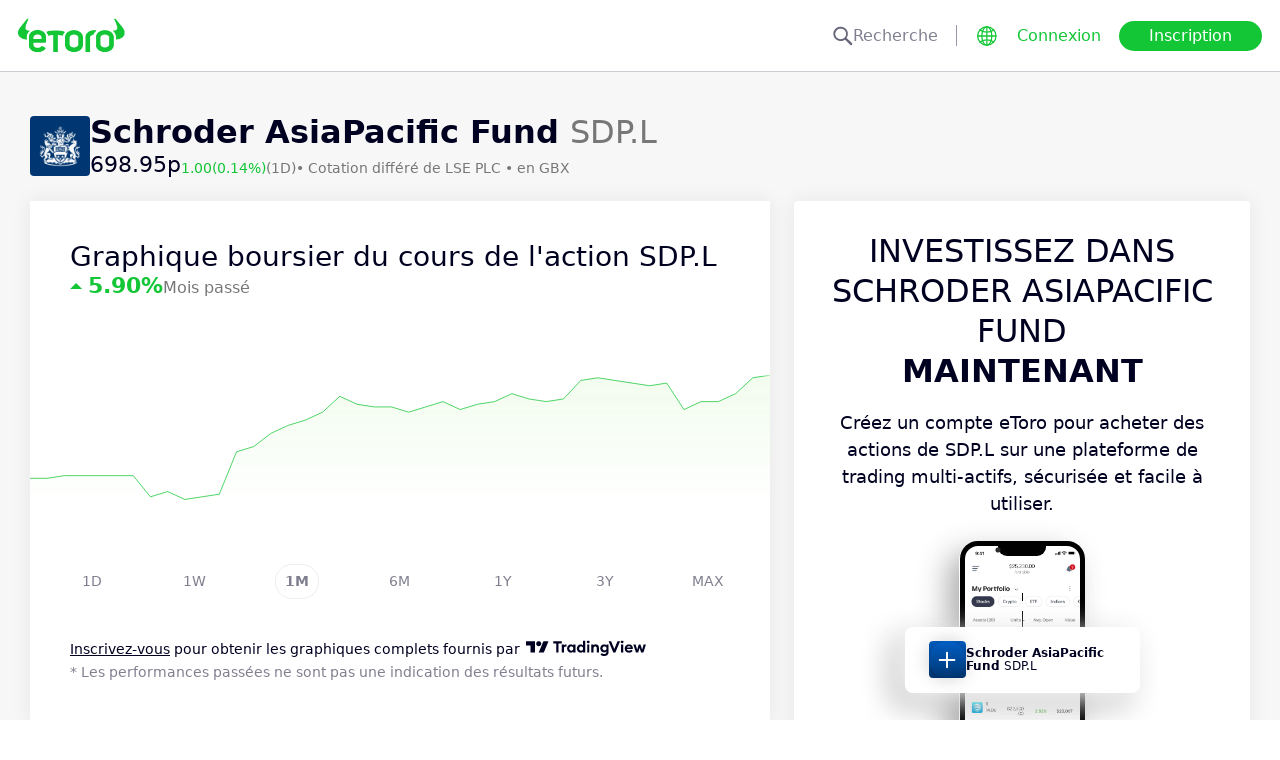

--- FILE ---
content_type: text/html; charset=utf-8
request_url: https://www.etoro.com/fr/markets/sdp.l
body_size: 26424
content:
<!DOCTYPE html><!--marketing_seo_build--><html lang="fr"><head data-generation-time="Thu Jan 22 2026 09:04:32 GMT+0000 (Coordinated Universal Time)"><script>(function(w,i,g){w[g]=w[g]||[];if(typeof w[g].push=='function')w[g].push(i)})
(window,'GTM-N7SQ5DP','google_tags_first_party');</script><script>(function(w,d,s,l){w[l]=w[l]||[];(function(){w[l].push(arguments);})('set', 'developer_id.dY2E1Nz', true);
		var f=d.getElementsByTagName(s)[0],
		j=d.createElement(s);j.async=true;j.src='/tagmetrics/';
		f.parentNode.insertBefore(j,f);
		})(window,document,'script','dataLayer');</script><meta charSet="utf-8"/><meta name="viewport" content="width=device-width, initial-scale=1"/><link rel="stylesheet" href="https://etoro-cdn.etorostatic.com/seo-pages/production/0.1.0-561-dc82a61/fr/2/_next/static/chunks/f8dafe542cd6929a.css" data-precedence="next"/><link rel="stylesheet" href="https://etoro-cdn.etorostatic.com/seo-pages/production/0.1.0-561-dc82a61/fr/2/_next/static/chunks/f0efa3f11ccbc115.css" data-precedence="next"/><link rel="stylesheet" href="https://etoro-cdn.etorostatic.com/seo-pages/production/0.1.0-561-dc82a61/fr/2/_next/static/chunks/28d4d87073438514.css" data-precedence="next"/><link rel="preload" as="script" fetchPriority="low" href="https://etoro-cdn.etorostatic.com/seo-pages/production/0.1.0-561-dc82a61/fr/2/_next/static/chunks/08e2d4553206ec80.js"/><script src="https://etoro-cdn.etorostatic.com/seo-pages/production/0.1.0-561-dc82a61/fr/2/_next/static/chunks/4a2e6ca9bc162ffe.js" async=""></script><script src="https://etoro-cdn.etorostatic.com/seo-pages/production/0.1.0-561-dc82a61/fr/2/_next/static/chunks/8b89b60031bf7467.js" async=""></script><script src="https://etoro-cdn.etorostatic.com/seo-pages/production/0.1.0-561-dc82a61/fr/2/_next/static/chunks/5997132b61dec430.js" async=""></script><script src="https://etoro-cdn.etorostatic.com/seo-pages/production/0.1.0-561-dc82a61/fr/2/_next/static/chunks/turbopack-6c3c23a244f49b66.js" async=""></script><script src="https://etoro-cdn.etorostatic.com/seo-pages/production/0.1.0-561-dc82a61/fr/2/_next/static/chunks/ff1a16fafef87110.js" async=""></script><script src="https://etoro-cdn.etorostatic.com/seo-pages/production/0.1.0-561-dc82a61/fr/2/_next/static/chunks/247eb132b7f7b574.js" async=""></script><script src="https://etoro-cdn.etorostatic.com/seo-pages/production/0.1.0-561-dc82a61/fr/2/_next/static/chunks/a5b926d90139a6a1.js" async=""></script><script src="https://etoro-cdn.etorostatic.com/seo-pages/production/0.1.0-561-dc82a61/fr/2/_next/static/chunks/6bcfe9a9c7c06f58.js" async=""></script><script src="https://etoro-cdn.etorostatic.com/seo-pages/production/0.1.0-561-dc82a61/fr/2/_next/static/chunks/95da8979d9f27893.js" async=""></script><script src="https://etoro-cdn.etorostatic.com/seo-pages/production/0.1.0-561-dc82a61/fr/2/_next/static/chunks/d1074ffb4bc9fd82.js" async=""></script><link rel="preload" href="https://accounts.google.com/gsi/client" as="script"/><link rel="icon" type="image/png" sizes="48x48" href="/favicon-48x48.png"/><link rel="icon" type="image/png" sizes="32x32" href="https://etoro-cdn.etorostatic.com/web-client/favicon/favicon-32x32.png"/><link rel="icon" type="image/png" sizes="16x16" href="https://etoro-cdn.etorostatic.com/web-client/favicon/favicon-16x16.png"/><link rel="icon" type="image/png" sizes="180x180" href="/apple-touch-icon.png"/><link rel="icon" type="image/png" href="/favicon.svg"/><link rel="icon" type="image/png" href="/favicon.ico"/><link rel="icon" type="image/png" href="/site.webmanifest"/><meta name="apple-mobile-web-app-title" content="eToro"/><title>Le prix de l&#x27;action Schroder AsiaPacific Fund (SDP.L) : Actualités et prévisions des analystes – eToro</title><meta name="description" content="Suivez en temps réel le cours de l’action Schroder AsiaPacific Fund, les cotations, les actualités et les prévisions des analystes sur eToro. Obtenez des perspectives sur les tendances du marché et la performance de l’action."/><link rel="canonical" href="https://www.etoro.com/fr/markets/sdp.l"/><link rel="alternate" hrefLang="ar" href="https://www.etoro.com/ar/markets/sdp.l"/><link rel="alternate" hrefLang="cs-cz" href="https://www.etoro.com/cs-cz/markets/sdp.l"/><link rel="alternate" hrefLang="en" href="https://www.etoro.com/markets/sdp.l"/><link rel="alternate" hrefLang="es" href="https://www.etoro.com/es/markets/sdp.l"/><link rel="alternate" hrefLang="da-dk" href="https://www.etoro.com/da-dk/markets/sdp.l"/><link rel="alternate" hrefLang="de" href="https://www.etoro.com/de/markets/sdp.l"/><link rel="alternate" hrefLang="fi" href="https://www.etoro.com/fi/markets/sdp.l"/><link rel="alternate" hrefLang="fr" href="https://www.etoro.com/fr/markets/sdp.l"/><link rel="alternate" hrefLang="it" href="https://www.etoro.com/it/markets/sdp.l"/><link rel="alternate" hrefLang="nb-no" href="https://www.etoro.com/nb-no/markets/sdp.l"/><link rel="alternate" hrefLang="nl" href="https://www.etoro.com/nl/markets/sdp.l"/><link rel="alternate" hrefLang="pl" href="https://www.etoro.com/pl/markets/sdp.l"/><link rel="alternate" hrefLang="pt-pt" href="https://www.etoro.com/pt-pt/markets/sdp.l"/><link rel="alternate" hrefLang="ro" href="https://www.etoro.com/ro/markets/sdp.l"/><link rel="alternate" hrefLang="ru" href="https://www.etoro.com/ru/markets/sdp.l"/><link rel="alternate" hrefLang="sv" href="https://www.etoro.com/sv/markets/sdp.l"/><link rel="alternate" hrefLang="vi-vn" href="https://www.etoro.com/vi-vn/markets/sdp.l"/><link rel="alternate" hrefLang="zh" href="https://www.etoro.com/zh/markets/sdp.l"/><link rel="alternate" hrefLang="zh-tw" href="https://www.etoro.com/zh-tw/markets/sdp.l"/><link rel="alternate" hrefLang="el" href="https://www.etoro.com/el/markets/sdp.l"/><link rel="alternate" hrefLang="x-default" href="https://www.etoro.com/markets/sdp.l"/><meta property="og:title" content="Le prix de l&#x27;action Schroder AsiaPacific Fund (SDP.L) : Actualités et prévisions des analystes – eToro"/><meta property="og:description" content="Suivez en temps réel le cours de l’action Schroder AsiaPacific Fund, les cotations, les actualités et les prévisions des analystes sur eToro. Obtenez des perspectives sur les tendances du marché et la performance de l’action."/><meta property="og:url" content="https://www.etoro.com/fr/markets/sdp.l"/><meta property="og:locale" content="fr"/><meta property="og:image" content="https://etoro-cdn.etorostatic.com/market-avatars/2834/150x150.png"/><meta property="og:type" content="website"/><meta name="twitter:card" content="summary_large_image"/><meta name="twitter:title" content="Le prix de l&#x27;action Schroder AsiaPacific Fund (SDP.L) : Actualités et prévisions des analystes – eToro"/><meta name="twitter:description" content="Suivez en temps réel le cours de l’action Schroder AsiaPacific Fund, les cotations, les actualités et les prévisions des analystes sur eToro. Obtenez des perspectives sur les tendances du marché et la performance de l’action."/><meta name="twitter:image" content="https://etoro-cdn.etorostatic.com/market-avatars/2834/150x150.png"/><link rel="icon" href="/favicon-48x48.png" type="image/png"/><link rel="icon" href="https://etoro-cdn.etorostatic.com/web-client/favicon/favicon-32x32.png" type="image/png"/><link rel="icon" href="https://etoro-cdn.etorostatic.com/web-client/favicon/favicon-16x16.png" type="image/png"/><link rel="apple-touch-icon" href="/apple-touch-icon.png"/><link rel="icon" href="/favicon.svg" type="image/svg+xml"/><link rel="shortcut icon" href="/favicon.ico"/><link rel="manifest" href="/site.webmanifest"/><script id="etoro-gtm">(function(w,d,s,l,i){w[l]=w[l]||[];w[l].push({'gtm.start':
            new Date().getTime(),event:'gtm.js'});var f=d.getElementsByTagName(s)[0],
        j=d.createElement(s),dl=l!='dataLayer'?'&l='+l:'';j.async=true;j.src=
        'https://www.googletagmanager.com/gtm.js?id='+i+dl;f.parentNode.insertBefore(j,f);
    })(window,document,'script','dataLayer','GTM-N7SQ5DP');</script><script type="application/ld+json">{"@context":"https://schema.org","@type":"Product","name":"Schroder AsiaPacific Fund","description":"Schroder AsiaPacific Fund PLC est une société d'investissement qui vise à générer une croissance du capital. Il investit principalement dans des sociétés cotées de la région Asie-Pacifique, hors Japon, et constitue un portefeuille diversifié d'actions au sein de cette zone économiquement dynamique.\n\nDans le secteur de la gestion d'actifs, Schroder AsiaPacific Fund PLC cible les entreprises ayant un fort potentiel de croissance à long terme. Sa stratégie active vise à générer de manière constante une valorisation du capital grâce à une approche diversifiée à travers les marchés asiatiques, les secteurs et les opportunités de croissance émergentes, combinant une recherche approfondie et une connaissance régionale.\n\nDécouvrez les cours de l'action SDP.L et d'autres actions sur eToro.\n\nCe contenu a été généré par une intelligence artificielle. Nous ne pouvons garantir l’exactitude, l’exhaustivité ni l’actualité des informations fournies.","image":"https://etoro-cdn.etorostatic.com/market-avatars/2834/150x150.png","sku":"SDP.L","offers":{"@type":"Offer","price":698.95,"priceCurrency":"GBX","availability":"http://schema.org/InStock"}}</script><script src="https://etoro-cdn.etorostatic.com/seo-pages/production/0.1.0-561-dc82a61/fr/2/_next/static/chunks/664adc71bc2617c2.js" noModule=""></script></head><body class=""><div hidden=""><!--$--><!--/$--></div><noscript><iframe src="https://www.googletagmanager.com/ns.html?id=GTM-N7SQ5DP" height="0" width="0" style="display:none;visibility:hidden"></iframe></noscript><div class="index-module-scss-module__KdAblW__root"><div class="index-module-scss-module__OD8KJq__headerPlaceholder"></div><header class="index-module-scss-module__OD8KJq__root" data-automation-id="SEO-page-header-wrapp"><div class="index-module-scss-module__OD8KJq__headerContainer"><div class="index-module-scss-module__OD8KJq__header"><div class="index-module-scss-module__OD8KJq__headerWrapper"><a href="https://www.etoro.com/fr/" data-automation-id="HeaderLogoLink"><div class="index-module-scss-module__OD8KJq__logoPart"><div class="index-module-scss-module__OD8KJq__logoWrapper" style="position:relative"><img alt="Page d&#x27;accueil d&#x27;eToro - Plateforme d&#x27;investissement et de trading" loading="lazy" decoding="async" data-nimg="fill" style="position:absolute;height:100%;width:100%;left:0;top:0;right:0;bottom:0;color:transparent" src="https://etoro-cdn.etorostatic.com/web-client/img/login-logo-hd.png"/></div></div></a><div class="index-module-scss-module__OD8KJq__actionsDesktop"><div class="index-module-scss-module__HWkBpG__searchLabel" data-automation-id="SearchDesktopLabel"><div class="ets-dark-blue-60 index-module-scss-module__HWkBpG__searchPlaceholder"><img alt="Search" loading="lazy" width="20" height="20" decoding="async" data-nimg="1" style="color:transparent" src="https://etoro-cdn.etorostatic.com/seo-pages/images/search.svg"/>Recherche</div><div class="index-module-scss-module__HWkBpG__divider"></div></div><form class="index-module-scss-module__n6vB_a__searchForm" data-automation-id="SearchDesktopForm"><button type="submit" class="index-module-scss-module__n6vB_a__searchButton" data-automation-id="SearchDesktopButton"><img alt="Search" loading="lazy" width="20" height="20" decoding="async" data-nimg="1" class="index-module-scss-module__n6vB_a__searchIcon" style="color:transparent" src="https://etoro-cdn.etorostatic.com/seo-pages/images/search.svg"/></button><input class="ets-plain-text index-module-scss-module__n6vB_a__input" placeholder="Recherche" type="text" data-automation-id="SearchDesktopInput"/></form><div class="index-module-scss-module__ls5w0a__languagesSwitcher"><div class="index-module-scss-module__ls5w0a__languagesSwitcherIcon" data-automation-id="language_icon"><img alt="Languages" loading="lazy" width="20" height="20" decoding="async" data-nimg="1" style="color:transparent" src="https://etoro-cdn.etorostatic.com/seo-pages/images/languagesWorld.svg"/></div><span class="index-module-scss-module__ls5w0a__languageLabel">Langue</span></div><a data-automation-id="HeaderLoginButton" class="ets-button-no-borders-green ets-button-small" href="https://www.etoro.com/fr/login">Connexion</a><a data-automation-id="HeaderSignUpButton" class="ets-button-green ets-button-medium" href="https://www.etoro.com/fr/accounts/sign-up">Inscription</a></div><div class="index-module-scss-module__OD8KJq__actionsMobile"><div class="index-module-scss-module___mDQ0a__root"><a data-automation-id="HeaderMobileActionsLoginButton" class="ets-button-no-borders-black ets-button-small index-module-scss-module__Rx9o8a__underline index-module-scss-module___mDQ0a__homepageButton" href="https://www.etoro.com/fr/login">Connexion</a><div class="index-module-scss-module___mDQ0a__mobileDivider"></div><div class="index-module-scss-module__5gRMAW__burgerContainer" data-automation-id="BurgerIcon"><span class="index-module-scss-module__5gRMAW__line index-module-scss-module__5gRMAW__topLine"></span><span class="index-module-scss-module__5gRMAW__line index-module-scss-module__5gRMAW__mediumLine"></span><span class="index-module-scss-module__5gRMAW__line index-module-scss-module__5gRMAW__bottomLine"></span></div></div></div></div></div></div></header><div class="index-module-scss-module__KdAblW__page"><div class="index-module-scss-module__O4JXva__widgets"><div class="index-module-scss-module__O4JXva__titleContainer"><div class="index-module-scss-module__O4JXva__widgetLeftColumn" data-automation-id="title-widget"><div class="index-module-scss-module__lV_PRW__root"><div class="index-module-scss-module__DQ2PEW__root"><div class="index-module-scss-module__DQ2PEW__iconWrapper" style="position:relative"><img alt="Stocks-SDP.L-Schroder AsiaPacific Fund" loading="lazy" decoding="async" data-nimg="fill" class="index-module-scss-module__DQ2PEW__icon" style="position:absolute;height:100%;width:100%;left:0;top:0;right:0;bottom:0;color:transparent" src="https://etoro-cdn.etorostatic.com/market-avatars/2834/150x150.png"/></div><div class="index-module-scss-module__DQ2PEW__content"><h1 class="ets-title-h1 ets-dark-medium-gray index-module-scss-module__DQ2PEW__title"><b>Schroder AsiaPacific Fund </b> SDP.L</h1><div class="index-module-scss-module__DQ2PEW__instrumentInfo"><div class="index-module-scss-module__DQ2PEW__priceInfo"><span data-automation-id="InstrumentShortInfoPrice" class="ets-title-h3 ets-number index-module-scss-module__DQ2PEW__price">698.95‎p‎</span><span data-automation-id="InstrumentShortInfoDelta" class="ets-font-xxs ets-number ets-positive">1.00</span><span data-automation-id="InstrumentShortInfoDeltaPercent" class="ets-font-xxs ets-number ets-positive">(0.14%)</span><span class="ets-font-xxs ets-dark-medium-gray">(1D)</span></div><div><span class="ets-font-xxs ets-dark-medium-gray index-module-scss-module__KQe35G__delimiter"> • </span><span class="ets-font-xxs ets-dark-medium-gray">Cotation différé de<!-- --> <!-- -->LSE PLC</span><span class="ets-font-xxs ets-dark-medium-gray index-module-scss-module__KQe35G__delimiter"> • </span><span class="ets-font-xxs ets-dark-medium-gray">en GBX</span></div></div></div></div></div></div></div></div><div class="index-module-scss-module__O4JXva__widgets"><style>
 #AssetPageContainer {
    display: flex;
    flex-direction: column;
  
    @media (min-width: 1024px) {
      display: block;
    }
  }
</style><div class="index-module-scss-module__O4JXva__container" id="AssetPageContainer"><div class="index-module-scss-module__O4JXva__widgetRightColumn" style="order:5" data-automation-id="forecast-widget"><div class="index-module-scss-module__O4JXva__anchor" id="forecast"></div></div><div class="index-module-scss-module__O4JXva__widgetRightColumn mobileEvenWidget" style="order:4" data-automation-id="cta-widget"><div class="index-module-scss-module__O4JXva__anchor" id="cta"></div><div data-automation-id="WidgetContainer" class="index-module-scss-module__4yH8cW__root index-module-scss-module__ILWE8a__ctaWidget index-module-scss-module__ILWE8a__widget"><div><div class="index-module-scss-module__USmNyG__root"><div class="ets-title-h1 index-module-scss-module__USmNyG__title">Investissez dans Schroder AsiaPacific Fund <br /><b>maintenant</b></div><div class="ets-plain-text index-module-scss-module__USmNyG__description">Créez un compte eToro pour acheter des actions de SDP.L sur une plateforme de trading multi-actifs, sécurisée et facile à utiliser.</div><div class="index-module-scss-module__USmNyG__phone"><div class="index-module-scss-module__jJfk1W__root" style="position:relative"><img data-automation-id="PhoneWithImageContentImage" alt="Tradez Schroder AsiaPacific Fund" loading="lazy" decoding="async" data-nimg="fill" class="index-module-scss-module__jJfk1W__image" style="position:absolute;height:100%;width:100%;left:0;top:0;right:0;bottom:0;color:transparent" src="https://etoro-cdn.etorostatic.com/seo-pages/images/ctaStockPortfolio.png"/><div class="index-module-scss-module__jJfk1W__phoneScreenNotch"></div><div class="index-module-scss-module__jJfk1W__phoneControl index-module-scss-module__jJfk1W__phoneControlPrimary"></div><div class="index-module-scss-module__jJfk1W__phoneControl index-module-scss-module__jJfk1W__phoneControlLeft index-module-scss-module__jJfk1W__phoneControlMute"></div><div class="index-module-scss-module__jJfk1W__phoneControl index-module-scss-module__jJfk1W__phoneControlLeft index-module-scss-module__jJfk1W__phoneControlVolumeUp"></div><div class="index-module-scss-module__jJfk1W__phoneControl index-module-scss-module__jJfk1W__phoneControlLeft index-module-scss-module__jJfk1W__phoneControlVolumeDown"></div></div><div class="index-module-scss-module__USmNyG__instrumentInfo"><div class="index-module-scss-module__USmNyG__instrumentInfoIcon index-module-scss-module__USmNyG__instrumentInfoIconLogo" style="position:relative"><img alt="Tradez Schroder AsiaPacific Fund" loading="lazy" decoding="async" data-nimg="fill" style="position:absolute;height:100%;width:100%;left:0;top:0;right:0;bottom:0;color:transparent" src="https://etoro-cdn.etorostatic.com/market-avatars/2834/150x150.png"/></div><div class="index-module-scss-module__USmNyG__instrumentInfoName"><b>Schroder AsiaPacific Fund</b> <!-- -->SDP.L</div><div style="background-color:#003671;width:37px" class="index-module-scss-module__USmNyG__instrumentInfoIcon index-module-scss-module__USmNyG__instrumentInfoIconRounded index-module-scss-module__USmNyG__instrumentInfoIconOut"><svg class="index-module-scss-module__USmNyG__plusIcon" viewBox="0 0 38 39" xmlns="http://www.w3.org/2000/svg" fill="#F7F7F7"><rect x="9.0127" y="18.2498" width="20.0568" height="2.50711" rx="1.25355"></rect><rect x="17.7876" y="29.5317" width="20.0568" height="2.50711" rx="1.25355" transform="rotate(-90 17.7876 29.5317)"></rect></svg></div></div></div><div class="index-module-scss-module__USmNyG__button"><a data-automation-id="CTAButton" class="ets-button-green ets-button-large" href="https://www.etoro.com/fr/accounts/sign-up">Achetez du Schroder AsiaPacific Fund</a></div></div></div></div></div><div class="index-module-scss-module__O4JXva__widgetRightColumn" style="order:7" data-automation-id="trending-widget"><div class="index-module-scss-module__O4JXva__anchor" id="trending"></div><div data-automation-id="WidgetContainer" class="index-module-scss-module__4yH8cW__root"><div><div class="ets-title-h2" data-automation-id="widget-title"><h2>Tendances <b>actions</b></h2></div><div class="ets-plain-text ets-no-hyphen index-module-scss-module__yRXdwG__description" data-automation-id="widget-description">Decouvrez les actions présentant les plus fortes hausses de volumes quotidiens par rapport à leur moyenne sur 3 mois.</div></div><div><div class="index-module-scss-module__FbOL9q__root"><div class="index-module-scss-module__FbOL9q__column"><div class="index-module-scss-module__FbOL9q__row" data-automation-id="trending-instruments-card"><a href="https://www.etoro.com/fr/markets/indv.l"><div class="index-module-scss-module__EvJ6dq__row"><img alt="Prix de Indivior PLC" loading="lazy" width="60" height="60" decoding="async" data-nimg="1" class="index-module-scss-module__EvJ6dq__icon" style="color:transparent" src="https://etoro-cdn.etorostatic.com/market-avatars/2751/150x150.png"/><div class="ets-plain-text ets-bold index-module-scss-module__EvJ6dq__instrumentName">INDV.L</div><div class="ets-plain-text ets-dark-blue-60 index-module-scss-module__EvJ6dq__instrumentDisplayName">Indivior PLC</div><div class="ets-plain-text ets-number ets-bold index-module-scss-module__EvJ6dq__price">1,243.13‎p‎</div><div class="ets-plain-text ets-number ets-positive index-module-scss-module__EvJ6dq__deltaPercent" data-automation-id="TrendingRowDeltaPercent">+1.55%</div></div></a><hr class="index-module-scss-module__FbOL9q__horizontalLine"/></div><div class="index-module-scss-module__FbOL9q__row" data-automation-id="trending-instruments-card"><a href="https://www.etoro.com/fr/markets/flng.ol"><div class="index-module-scss-module__EvJ6dq__row"><img alt="Prix de FLEX LNG Ltd" loading="lazy" width="60" height="60" decoding="async" data-nimg="1" class="index-module-scss-module__EvJ6dq__icon" style="color:transparent" src="https://etoro-cdn.etorostatic.com/market-avatars/12837/150x150.png"/><div class="ets-plain-text ets-bold index-module-scss-module__EvJ6dq__instrumentName">FLNG.OL</div><div class="ets-plain-text ets-dark-blue-60 index-module-scss-module__EvJ6dq__instrumentDisplayName">FLEX LNG Ltd</div><div class="ets-plain-text ets-number ets-bold index-module-scss-module__EvJ6dq__price">248.62‎kr‎</div><div class="ets-plain-text ets-number index-module-scss-module__EvJ6dq__deltaPercent" data-automation-id="TrendingRowDeltaPercent">0%</div></div></a><hr class="index-module-scss-module__FbOL9q__horizontalLine"/></div><div class="index-module-scss-module__FbOL9q__row" data-automation-id="trending-instruments-card"><a href="https://www.etoro.com/fr/markets/3808.hk"><div class="index-module-scss-module__EvJ6dq__row"><img alt="Prix de Sinotruk Hong Kong Ltd" loading="lazy" width="60" height="60" decoding="async" data-nimg="1" class="index-module-scss-module__EvJ6dq__icon" style="color:transparent" src="https://etoro-cdn.etorostatic.com/market-avatars/13737/150x150.png"/><div class="ets-plain-text ets-bold index-module-scss-module__EvJ6dq__instrumentName">3808.HK</div><div class="ets-plain-text ets-dark-blue-60 index-module-scss-module__EvJ6dq__instrumentDisplayName">Sinotruk Hong Kong Ltd</div><div class="ets-plain-text ets-number ets-bold index-module-scss-module__EvJ6dq__price">32.83‎$‎</div><div class="ets-plain-text ets-number ets-positive index-module-scss-module__EvJ6dq__deltaPercent" data-automation-id="TrendingRowDeltaPercent">+1.83%</div></div></a><hr class="index-module-scss-module__FbOL9q__horizontalLine"/></div><div class="index-module-scss-module__FbOL9q__row" data-automation-id="trending-instruments-card"><a href="https://www.etoro.com/fr/markets/saro"><div class="index-module-scss-module__EvJ6dq__row"><img alt="Prix de StandardAero Inc" loading="lazy" width="60" height="60" decoding="async" data-nimg="1" class="index-module-scss-module__EvJ6dq__icon" style="color:transparent" src="https://etoro-cdn.etorostatic.com/market-avatars/14437/150x150.png"/><div class="ets-plain-text ets-bold index-module-scss-module__EvJ6dq__instrumentName">SARO</div><div class="ets-plain-text ets-dark-blue-60 index-module-scss-module__EvJ6dq__instrumentDisplayName">StandardAero Inc</div><div class="ets-plain-text ets-number ets-bold index-module-scss-module__EvJ6dq__price">31.93‎$‎</div><div class="ets-plain-text ets-number ets-negative index-module-scss-module__EvJ6dq__deltaPercent" data-automation-id="TrendingRowDeltaPercent">-0.31%</div></div></a><hr class="index-module-scss-module__FbOL9q__horizontalLine"/></div></div><div class="index-module-scss-module__FbOL9q__column"><div class="index-module-scss-module__FbOL9q__row" data-automation-id="trending-instruments-card"><a href="https://www.etoro.com/fr/markets/dwl.l"><div class="index-module-scss-module__EvJ6dq__row"><img alt="Prix de Dowlais Group PLC" loading="lazy" width="60" height="60" decoding="async" data-nimg="1" class="index-module-scss-module__EvJ6dq__icon" style="color:transparent" src="https://etoro-cdn.etorostatic.com/market-avatars/1443/150x150.png"/><div class="ets-plain-text ets-bold index-module-scss-module__EvJ6dq__instrumentName">DWL.L</div><div class="ets-plain-text ets-dark-blue-60 index-module-scss-module__EvJ6dq__instrumentDisplayName">Dowlais Group PLC</div><div class="ets-plain-text ets-number ets-bold index-module-scss-module__EvJ6dq__price">97.50‎p‎</div><div class="ets-plain-text ets-number ets-positive index-module-scss-module__EvJ6dq__deltaPercent" data-automation-id="TrendingRowDeltaPercent">+0.83%</div></div></a><hr class="index-module-scss-module__FbOL9q__horizontalLine"/></div><div class="index-module-scss-module__FbOL9q__row" data-automation-id="trending-instruments-card"><a href="https://www.etoro.com/fr/markets/nrp.nv"><div class="index-module-scss-module__EvJ6dq__row"><img alt="Prix de Nepi Rockcastle NV" loading="lazy" width="60" height="60" decoding="async" data-nimg="1" class="index-module-scss-module__EvJ6dq__icon" style="color:transparent" src="https://etoro-cdn.etorostatic.com/market-avatars/12644/150x150.png"/><div class="ets-plain-text ets-bold index-module-scss-module__EvJ6dq__instrumentName">NRP.NV</div><div class="ets-plain-text ets-dark-blue-60 index-module-scss-module__EvJ6dq__instrumentDisplayName">Nepi Rockcastle NV</div><div class="ets-plain-text ets-number ets-bold index-module-scss-module__EvJ6dq__price">7.68‎€‎</div><div class="ets-plain-text ets-number ets-positive index-module-scss-module__EvJ6dq__deltaPercent" data-automation-id="TrendingRowDeltaPercent">+1.05%</div></div></a><hr class="index-module-scss-module__FbOL9q__horizontalLine"/></div><div class="index-module-scss-module__FbOL9q__row" data-automation-id="trending-instruments-card"><a href="https://www.etoro.com/fr/markets/cury.l"><div class="index-module-scss-module__EvJ6dq__row"><img alt="Prix de Currys PLC" loading="lazy" width="60" height="60" decoding="async" data-nimg="1" class="index-module-scss-module__EvJ6dq__icon" style="color:transparent" src="https://etoro-cdn.etorostatic.com/market-avatars/2679/150x150.png"/><div class="ets-plain-text ets-bold index-module-scss-module__EvJ6dq__instrumentName">CURY.L</div><div class="ets-plain-text ets-dark-blue-60 index-module-scss-module__EvJ6dq__instrumentDisplayName">Currys PLC</div><div class="ets-plain-text ets-number ets-bold index-module-scss-module__EvJ6dq__price">139.09‎p‎</div><div class="ets-plain-text ets-number ets-positive index-module-scss-module__EvJ6dq__deltaPercent" data-automation-id="TrendingRowDeltaPercent">+3.19%</div></div></a><hr class="index-module-scss-module__FbOL9q__horizontalLine"/></div><div class="index-module-scss-module__FbOL9q__row" data-automation-id="trending-instruments-card"><a href="https://www.etoro.com/fr/markets/qia.de"><div class="index-module-scss-module__EvJ6dq__row"><img alt="Prix de QIAGEN" loading="lazy" width="60" height="60" decoding="async" data-nimg="1" class="index-module-scss-module__EvJ6dq__icon" style="color:transparent" src="https://etoro-cdn.etorostatic.com/market-avatars/2514/150x150.png"/><div class="ets-plain-text ets-bold index-module-scss-module__EvJ6dq__instrumentName">QIA.DE</div><div class="ets-plain-text ets-dark-blue-60 index-module-scss-module__EvJ6dq__instrumentDisplayName">QIAGEN</div><div class="ets-plain-text ets-number ets-bold index-module-scss-module__EvJ6dq__price">47.06‎€‎</div><div class="ets-plain-text ets-number ets-positive index-module-scss-module__EvJ6dq__deltaPercent" data-automation-id="TrendingRowDeltaPercent">+0.14%</div></div></a><hr class="index-module-scss-module__FbOL9q__horizontalLine"/></div></div></div></div></div></div><div class="index-module-scss-module__O4JXva__widgetRightColumn" style="order:9" data-automation-id="news-widget"><div class="index-module-scss-module__O4JXva__anchor" id="news"></div></div><div class="index-module-scss-module__O4JXva__widgetRightColumn mobileEvenWidget" style="order:12" data-automation-id="aboutSecondary-widget"><div class="index-module-scss-module__O4JXva__anchor" id="aboutSecondary"></div></div><div class="index-module-scss-module__O4JXva__widgetLeftColumn" style="order:1" data-automation-id="priceChart-widget"><div class="index-module-scss-module__O4JXva__anchor" id="priceChart"></div><div data-automation-id="WidgetContainer" class="index-module-scss-module__4yH8cW__root index-module-scss-module__-_GOEa__priceChartWidget index-module-scss-module__-_GOEa__widget"><div><div class="index-module-scss-module__Z1Fihq__root"><div class="index-module-scss-module__Z1Fihq__header"><div class="index-module-scss-module__IBDT3a__root"><div class="index-module-scss-module__IBDT3a__mainInfo"><h2 class="ets-title-h2">Graphique boursier du cours de l&#x27;action SDP.L</h2><div class="index-module-scss-module__IBDT3a__priceInfo"><div class="index-module-scss-module__IBDT3a__deltaInfo"><div data-automation-id="PriceChartHeaderTriangle" class="index-module-scss-module__IBDT3a__triangleValuePositive"></div><div class="ets-title-h3 ets-bold index-module-scss-module__IBDT3a__deltaPercent ets-positive">‎5.90‎</div></div><div class="ets-info ets-dark-medium-gray" data-automation-id="PriceChartHeaderPeriodText">Mois passé</div></div></div></div></div><div data-automation-id="PriceChartContent" style="height:230px" class="index-module-scss-module__Z1Fihq__chartContainer"><div class="index-module-scss-module__Z1Fihq__chartSvg"><svg version="1.1" xmlns="http://www.w3.org/2000/svg" width="100%" height="178" viewBox="0 0 1000 178" role="img" aria-label=""><defs><filter id="highcharts-drop-shadow-1"><feDropShadow dx="1" dy="1" flood-color="#000000" flood-opacity="0.75" stdDeviation="2.5"></feDropShadow></filter><clipPath id="highcharts-c2w8o5l-8-"><rect x="0" y="0" width="1000" height="178" fill="none"></rect></clipPath><clipPath id="highcharts-c2w8o5l-12-"><rect x="0" y="0" width="1000" height="178" fill="none"></rect></clipPath><linearGradient x1="0" y1="0" x2="0" y2="1" id="highcharts-c2w8o5l-13"><stop offset="0" stop-color="#f2fcee" stop-opacity="1"></stop><stop offset="1" stop-color="#f2fcee00" stop-opacity="1"></stop></linearGradient></defs><rect fill="#ffffff" filter="none" x="0" y="0" width="1000" height="178" rx="0" ry="0"></rect><g data-z-index="3" filter="none"><g data-z-index="0.1" opacity="1" transform="translate(0,0) scale(1 1)" clip-path="url(#highcharts-c2w8o5l-12-)"><path fill="url(#highcharts-c2w8o5l-13)" d="M 0 139.43319838056678 L 23.25581395348837 139.43319838056678 L 46.51162790697674 135.85339867888342 L 69.76744186046511 135.85339867888342 L 93.02325581395348 135.85339867888342 L 116.27906976744185 135.85339867888342 L 139.53488372093022 135.85339867888342 L 162.7906976744186 164.45599829533344 L 186.04651162790697 157.29639889196676 L 209.30232558139534 168 L 232.5581395348837 164.45599829533344 L 255.81395348837208 160.8761985936501 L 279.06976744186045 103.67099936075003 L 302.3255813953488 96.51139995738333 L 325.5813953488372 78.64819944598338 L 348.83720930232556 67.94459833795011 L 372.09302325581393 60.784998934583406 L 395.3488372093023 50.045599829533344 L 418.6046511627907 28.602599616450025 L 441.86046511627904 39.34199872150008 L 465.1162790697674 42.92179842318343 L 488.3720930232558 42.92179842318343 L 511.62790697674416 50.045599829533344 L 534.8837209302326 42.92179842318343 L 558.1395348837209 35.762199019816734 L 581.3953488372092 46.501598124866796 L 604.6511627906976 39.34199872150008 L 627.9069767441861 35.762199019816734 L 651.1627906976744 25.022799914766672 L 674.4186046511627 32.18239931813338 L 697.6744186046511 35.762199019816734 L 720.9302325581396 32.18239931813338 L 744.1860465116279 7.159599403366706 L 767.4418604651162 3.579799701683353 L 790.6976744186046 7.159599403366706 L 813.953488372093 10.73939910505006 L 837.2093023255813 14.319198806733413 L 860.4651162790697 10.73939910505006 L 883.7209302325581 46.501598124866796 L 906.9767441860465 35.762199019816734 L 930.2325581395348 35.762199019816734 L 953.4883720930231 25.022799914766672 L 976.7441860465116 3.579799701683353 L 1000 0 L 1000 178 L 976.7441860465117 178 L 953.4883720930233 178 L 930.2325581395348 178 L 906.9767441860465 178 L 883.7209302325582 178 L 860.4651162790698 178 L 837.2093023255813 178 L 813.953488372093 178 L 790.6976744186047 178 L 767.4418604651163 178 L 744.1860465116279 178 L 720.9302325581396 178 L 697.6744186046512 178 L 674.4186046511628 178 L 651.1627906976744 178 L 627.9069767441861 178 L 604.6511627906978 178 L 581.3953488372093 178 L 558.1395348837209 178 L 534.8837209302326 178 L 511.6279069767442 178 L 488.37209302325584 178 L 465.1162790697674 178 L 441.8604651162791 178 L 418.6046511627908 178 L 395.34883720930236 178 L 372.09302325581393 178 L 348.8372093023256 178 L 325.5813953488373 178 L 302.3255813953489 178 L 279.06976744186045 178 L 255.81395348837214 178 L 232.55813953488382 178 L 209.3023255813954 178 L 186.04651162790697 178 L 162.79069767441865 178 L 139.53488372093034 178 L 116.27906976744191 178 L 93.02325581395348 178 L 69.76744186046517 178 L 46.511627906976855 178 L 23.255813953488428 178 L 0 178 Z" data-z-index="0"></path><path fill="none" d="M 0 139.43319838056678 L 23.25581395348837 139.43319838056678 L 46.51162790697674 135.85339867888342 L 69.76744186046511 135.85339867888342 L 93.02325581395348 135.85339867888342 L 116.27906976744185 135.85339867888342 L 139.53488372093022 135.85339867888342 L 162.7906976744186 164.45599829533344 L 186.04651162790697 157.29639889196676 L 209.30232558139534 168 L 232.5581395348837 164.45599829533344 L 255.81395348837208 160.8761985936501 L 279.06976744186045 103.67099936075003 L 302.3255813953488 96.51139995738333 L 325.5813953488372 78.64819944598338 L 348.83720930232556 67.94459833795011 L 372.09302325581393 60.784998934583406 L 395.3488372093023 50.045599829533344 L 418.6046511627907 28.602599616450025 L 441.86046511627904 39.34199872150008 L 465.1162790697674 42.92179842318343 L 488.3720930232558 42.92179842318343 L 511.62790697674416 50.045599829533344 L 534.8837209302326 42.92179842318343 L 558.1395348837209 35.762199019816734 L 581.3953488372092 46.501598124866796 L 604.6511627906976 39.34199872150008 L 627.9069767441861 35.762199019816734 L 651.1627906976744 25.022799914766672 L 674.4186046511627 32.18239931813338 L 697.6744186046511 35.762199019816734 L 720.9302325581396 32.18239931813338 L 744.1860465116279 7.159599403366706 L 767.4418604651162 3.579799701683353 L 790.6976744186046 7.159599403366706 L 813.953488372093 10.73939910505006 L 837.2093023255813 14.319198806733413 L 860.4651162790697 10.73939910505006 L 883.7209302325581 46.501598124866796 L 906.9767441860465 35.762199019816734 L 930.2325581395348 35.762199019816734 L 953.4883720930231 25.022799914766672 L 976.7441860465116 3.579799701683353 L 1000 0" data-z-index="1" stroke="#13c636" stroke-width="1" stroke-linejoin="round" stroke-linecap="round" filter="none"></path><path fill="none" d="M 0 139.43319838056678 L 23.25581395348837 139.43319838056678 L 46.51162790697674 135.85339867888342 L 69.76744186046511 135.85339867888342 L 93.02325581395348 135.85339867888342 L 116.27906976744185 135.85339867888342 L 139.53488372093022 135.85339867888342 L 162.7906976744186 164.45599829533344 L 186.04651162790697 157.29639889196676 L 209.30232558139534 168 L 232.5581395348837 164.45599829533344 L 255.81395348837208 160.8761985936501 L 279.06976744186045 103.67099936075003 L 302.3255813953488 96.51139995738333 L 325.5813953488372 78.64819944598338 L 348.83720930232556 67.94459833795011 L 372.09302325581393 60.784998934583406 L 395.3488372093023 50.045599829533344 L 418.6046511627907 28.602599616450025 L 441.86046511627904 39.34199872150008 L 465.1162790697674 42.92179842318343 L 488.3720930232558 42.92179842318343 L 511.62790697674416 50.045599829533344 L 534.8837209302326 42.92179842318343 L 558.1395348837209 35.762199019816734 L 581.3953488372092 46.501598124866796 L 604.6511627906976 39.34199872150008 L 627.9069767441861 35.762199019816734 L 651.1627906976744 25.022799914766672 L 674.4186046511627 32.18239931813338 L 697.6744186046511 35.762199019816734 L 720.9302325581396 32.18239931813338 L 744.1860465116279 7.159599403366706 L 767.4418604651162 3.579799701683353 L 790.6976744186046 7.159599403366706 L 813.953488372093 10.73939910505006 L 837.2093023255813 14.319198806733413 L 860.4651162790697 10.73939910505006 L 883.7209302325581 46.501598124866796 L 906.9767441860465 35.762199019816734 L 930.2325581395348 35.762199019816734 L 953.4883720930231 25.022799914766672 L 976.7441860465116 3.579799701683353 L 1000 0" data-z-index="2" stroke-linecap="round" stroke-linejoin="round" stroke="rgba(192,192,192,0.0001)" stroke-width="21"></path></g></g></svg></div></div><div class="index-module-scss-module__Z1Fihq__periods"><div class="index-module-scss-module__ldOxaW__root"><div class="index-module-scss-module__ldOxaW__periods"><div class="ets-secondary-info ets-dark-medium-gray index-module-scss-module__ldOxaW__period" data-automation-id="PriceChartPeriodPeriod">1D</div><div class="ets-secondary-info ets-dark-medium-gray index-module-scss-module__ldOxaW__period" data-automation-id="PriceChartPeriodPeriod">1W</div><div class="ets-secondary-info ets-dark-medium-gray index-module-scss-module__ldOxaW__period ets-bold ets-dark-blue index-module-scss-module__ldOxaW__activePeriod" data-automation-id="PriceChartPeriodActivePeriod">1M</div><div class="ets-secondary-info ets-dark-medium-gray index-module-scss-module__ldOxaW__period" data-automation-id="PriceChartPeriodPeriod">6M</div><div class="ets-secondary-info ets-dark-medium-gray index-module-scss-module__ldOxaW__period" data-automation-id="PriceChartPeriodPeriod">1Y</div><div class="ets-secondary-info ets-dark-medium-gray index-module-scss-module__ldOxaW__period" data-automation-id="PriceChartPeriodPeriod">3Y</div><div class="ets-secondary-info ets-dark-medium-gray index-module-scss-module__ldOxaW__period" data-automation-id="PriceChartPeriodPeriod">MAX</div></div></div></div><div class="index-module-scss-module__Z1Fihq__proChatReference"><div><div data-automation-id="PriceChartProReferenceText"><span class="ets-secondary-info index-module-scss-module__ibFIva__title"><a href="https://www.etoro.com/accounts/sign-up" target="_blank">Inscrivez-vous</a> pour obtenir les graphiques complets fournis par</span><img alt="TradingView logo" loading="lazy" width="120" height="16" decoding="async" data-nimg="1" class="index-module-scss-module__ibFIva__chartRefLogo" style="color:transparent" src="https://etoro-cdn.etorostatic.com/seo-pages/images/tradingViewLogo.svg"/></div><div class="ets-secondary-info ets-dark-blue-60 index-module-scss-module__ibFIva__disclaimer">* Les performances passées ne sont pas une indication des résultats futurs.</div></div></div></div></div></div></div><div class="index-module-scss-module__O4JXva__widgetLeftColumn mobileEvenWidget" style="order:2" data-automation-id="tableOfContent-widget"><div class="index-module-scss-module__O4JXva__anchor" id="tableOfContent"></div><div data-automation-id="WidgetContainer" class="index-module-scss-module__4yH8cW__root index-module-scss-module__2I77hW__tableOfContentWidget index-module-scss-module__2I77hW__widget"><div><div class="index-module-scss-module__jwyylq__root"><div class="index-module-scss-module__jwyylq__content"><ul class="index-module-scss-module__jwyylq__contentInner"><div class="ets-plain-text ets-dark-blue-60 index-module-scss-module__jwyylq__actionTitle">Aller à :</div><li class="index-module-scss-module__jwyylq__itemContainer" data-automation-id="toc-about"><a href="#about" class="ets-plain-text ets-color-dark-blue ets-link-option1 index-module-scss-module__jwyylq__item">À propos de SDP.L &gt;</a></li><li class="index-module-scss-module__jwyylq__itemContainer" data-automation-id="toc-howToBuy"><a href="#howToBuy" class="ets-plain-text ets-color-dark-blue ets-link-option1 index-module-scss-module__jwyylq__item">Comment acheter? &gt;</a></li><li class="index-module-scss-module__jwyylq__itemContainer" data-automation-id="toc-topGuides"><a href="#topGuides" class="ets-plain-text ets-color-dark-blue ets-link-option1 index-module-scss-module__jwyylq__item">Meilleurs guides &gt;</a></li></ul></div></div></div></div></div><div class="index-module-scss-module__O4JXva__widgetLeftColumn" style="order:3" data-automation-id="overview-widget"><div class="index-module-scss-module__O4JXva__anchor" id="overview"></div><div data-automation-id="WidgetContainer" class="index-module-scss-module__4yH8cW__root index-module-scss-module__MD24ZW__overviewWidget index-module-scss-module__MD24ZW__widget index-module-scss-module__MD24ZW__overviewWidget--stable"><div><div class="index-module-scss-module__3e-Z_W__root"><div data-automation-id="OverviewIconContainer" class="index-module-scss-module__3e-Z_W__icon" style="position:relative"><img alt="Tendance stable de l&#x27;actif" loading="lazy" decoding="async" data-nimg="fill" style="position:absolute;height:100%;width:100%;left:0;top:0;right:0;bottom:0;color:transparent" src="https://etoro-cdn.etorostatic.com/seo-pages/images/overviewStable.svg"/></div><div class="index-module-scss-module__3e-Z_W__title"><div><div class="ets-title-h2" data-automation-id="widget-title"><h2>Le prix de l'action Schroder AsiaPacific Fund <b>est stable cette semaine.</b></h2></div></div><div class="index-module-scss-module__ApjPca__root" data-automation-id="overview-I-icon"><div class="ets-bold ets-dark-medium-gray index-module-scss-module__ApjPca__infoIcon" style="color:#13c636;border-color:#13c636">i</div><div class="index-module-scss-module__ApjPca__tooltip" data-automation-id="overview-widget-tooltip"><div class="index-module-scss-module__ApjPca__tooltipHeader" style="background-color:#13c636"></div><div class="ets-secondary-info ets-dark-blue index-module-scss-module__ApjPca__tooltipContent"><span>Un prix ‘en hausse’ indique que le prix hebdomadaire a augmenté de plus de 0,5%.<br />
Un prix ‘à la baisse’ indique que le prix hebdomadaire a diminué de plus de 0,5%.<br />
Un prix ‘stable’ indique que la variation du prix hebdomadaire est comprise entre -0,5% et 0,5%.</span></div></div></div></div><div class="ets-plain-text index-module-scss-module__3e-Z_W__description">Le prix de l&#x27;action Schroder AsiaPacific Fund aujourd&#x27;hui est de 698.95‎p‎, avec une variation de ‎0.14‎% au cours des dernières 24 heures et de ‎0.14‎% au cours de la semaine dernière. La capitalisation boursière actuelle de SDP.L s&#x27;élève à 912.33M‎p‎ avec un volume moyen sur des trois derniers mois de 232242.44. Le ratio C/B (le ratio cours-bénéfice) de l&#x27;action est de 7.55 et son rendement du dividende atteint 0.02%. Le bêta de l&#x27;action est de 0.02</div></div></div></div></div><div class="index-module-scss-module__O4JXva__widgetLeftColumn mobileEvenWidget" style="order:8" data-automation-id="stats-widget"><div class="index-module-scss-module__O4JXva__anchor" id="stats"></div><div data-automation-id="WidgetContainer" class="index-module-scss-module__4yH8cW__root index-module-scss-module__J6eIdq__statsWidget index-module-scss-module__J6eIdq__widget"><div><div class="ets-title-h2" data-automation-id="widget-title">Indicateurs clés de SDP.L</div></div><div><div class="index-module-scss-module__FbOL9q__root"><div class="index-module-scss-module__FbOL9q__column"><div class="index-module-scss-module__FbOL9q__row"><div class="index-module-scss-module__KBhbnW__row"><div class="index-module-scss-module__KBhbnW__labelInfo"><div class="ets-plain-text ets-dark-medium-gray" data-automation-id="stats-title">Capitalisation boursière</div><div class="index-module-scss-module__ApjPca__root" data-automation-id="stats-I-icons"><div class="ets-bold ets-dark-medium-gray index-module-scss-module__ApjPca__infoIcon" style="color:#13c636;border-color:#13c636">i</div><div class="index-module-scss-module__ApjPca__tooltip" data-automation-id="stats-tooltips"><div class="index-module-scss-module__ApjPca__tooltipHeader" style="background-color:#13c636"></div><div class="ets-secondary-info ets-dark-blue index-module-scss-module__ApjPca__tooltipContent">La valeur totale de toutes les actions d&#x27;une société, calculée en multipliant le prix de l&#x27;action par le nombre total d&#x27;actions en circulation.</div></div></div></div><div class="ets-info ets-bold ets-number">912.33M‎p‎</div></div><hr class="index-module-scss-module__FbOL9q__horizontalLine"/></div><div class="index-module-scss-module__FbOL9q__row"><div class="index-module-scss-module__KBhbnW__row"><div class="index-module-scss-module__KBhbnW__labelInfo"><div class="ets-plain-text ets-dark-medium-gray" data-automation-id="stats-title">Plage de dates</div><div class="index-module-scss-module__ApjPca__root" data-automation-id="stats-I-icons"><div class="ets-bold ets-dark-medium-gray index-module-scss-module__ApjPca__infoIcon" style="color:#13c636;border-color:#13c636">i</div><div class="index-module-scss-module__ApjPca__tooltip" data-automation-id="stats-tooltips"><div class="index-module-scss-module__ApjPca__tooltipHeader" style="background-color:#13c636"></div><div class="ets-secondary-info ets-dark-blue index-module-scss-module__ApjPca__tooltipContent">Indique les prix les plus élevés et les plus bas de la journée.</div></div></div></div><div class="index-module-scss-module__04bRtq__root"><div class="ets-info ets-bold index-module-scss-module__04bRtq__values">694.95‎p‎<!-- --> -<!-- --> <!-- -->698.95‎p‎</div><div class="index-module-scss-module__04bRtq__progressWrapper"><div class="index-module-scss-module__04bRtq__progress"><div class="index-module-scss-module__04bRtq__triangle" style="left:100%" data-automation-id="InfoRangeTriangle"></div><div class="index-module-scss-module__04bRtq__line"></div></div></div></div></div><hr class="index-module-scss-module__FbOL9q__horizontalLine"/></div><div class="index-module-scss-module__FbOL9q__row"><div class="index-module-scss-module__KBhbnW__row"><div class="index-module-scss-module__KBhbnW__labelInfo"><div class="ets-plain-text ets-dark-medium-gray" data-automation-id="stats-title">Plage de 52S</div><div class="index-module-scss-module__ApjPca__root" data-automation-id="stats-I-icons"><div class="ets-bold ets-dark-medium-gray index-module-scss-module__ApjPca__infoIcon" style="color:#13c636;border-color:#13c636">i</div><div class="index-module-scss-module__ApjPca__tooltip" data-automation-id="stats-tooltips"><div class="index-module-scss-module__ApjPca__tooltipHeader" style="background-color:#13c636"></div><div class="ets-secondary-info ets-dark-blue index-module-scss-module__ApjPca__tooltipContent">Indique les prix les plus élevés et les plus bas sur l&#x27;année dernière.</div></div></div></div><div class="index-module-scss-module__04bRtq__root"><div class="ets-info ets-bold index-module-scss-module__04bRtq__values">453.31‎p‎<!-- --> -<!-- --> <!-- -->698.95‎p‎</div><div class="index-module-scss-module__04bRtq__progressWrapper"><div class="index-module-scss-module__04bRtq__progress"><div class="index-module-scss-module__04bRtq__triangle" style="left:100%" data-automation-id="InfoRangeTriangle"></div><div class="index-module-scss-module__04bRtq__line"></div></div></div></div></div><hr class="index-module-scss-module__FbOL9q__horizontalLine"/></div><div class="index-module-scss-module__FbOL9q__row"><div class="index-module-scss-module__KBhbnW__row"><div class="index-module-scss-module__KBhbnW__labelInfo"><div class="ets-plain-text ets-dark-medium-gray" data-automation-id="stats-title">Volume moyen (3M)</div><div class="index-module-scss-module__ApjPca__root" data-automation-id="stats-I-icons"><div class="ets-bold ets-dark-medium-gray index-module-scss-module__ApjPca__infoIcon" style="color:#13c636;border-color:#13c636">i</div><div class="index-module-scss-module__ApjPca__tooltip" data-automation-id="stats-tooltips"><div class="index-module-scss-module__ApjPca__tooltipHeader" style="background-color:#13c636"></div><div class="ets-secondary-info ets-dark-blue index-module-scss-module__ApjPca__tooltipContent">Le nombre moyen d’actions échangées par jour au cours des trois derniers mois.</div></div></div></div><div class="ets-info ets-bold ets-number">232242.44</div></div><hr class="index-module-scss-module__FbOL9q__horizontalLine"/></div><div class="index-module-scss-module__FbOL9q__row"><div class="index-module-scss-module__KBhbnW__row"><div class="index-module-scss-module__KBhbnW__labelInfo"><div class="ets-plain-text ets-dark-medium-gray" data-automation-id="stats-title">Ratio cours/bénéfice</div><div class="index-module-scss-module__ApjPca__root" data-automation-id="stats-I-icons"><div class="ets-bold ets-dark-medium-gray index-module-scss-module__ApjPca__infoIcon" style="color:#13c636;border-color:#13c636">i</div><div class="index-module-scss-module__ApjPca__tooltip" data-automation-id="stats-tooltips"><div class="index-module-scss-module__ApjPca__tooltipHeader" style="background-color:#13c636"></div><div class="ets-secondary-info ets-dark-blue index-module-scss-module__ApjPca__tooltipContent">Le résultat du cours de l&#x27;actif divisé par son bénéfice par action.</div></div></div></div><div class="ets-info ets-bold ets-number">7.55</div></div><hr class="index-module-scss-module__FbOL9q__horizontalLine"/></div></div><div class="index-module-scss-module__FbOL9q__column"><div class="index-module-scss-module__FbOL9q__row"><div class="index-module-scss-module__KBhbnW__row"><div class="index-module-scss-module__KBhbnW__labelInfo"><div class="ets-plain-text ets-dark-medium-gray" data-automation-id="stats-title">Revenus</div><div class="index-module-scss-module__ApjPca__root" data-automation-id="stats-I-icons"><div class="ets-bold ets-dark-medium-gray index-module-scss-module__ApjPca__infoIcon" style="color:#13c636;border-color:#13c636">i</div><div class="index-module-scss-module__ApjPca__tooltip" data-automation-id="stats-tooltips"><div class="index-module-scss-module__ApjPca__tooltipHeader" style="background-color:#13c636"></div><div class="ets-secondary-info ets-dark-blue index-module-scss-module__ApjPca__tooltipContent">Le revenu total généré par les biens et services de cette entreprise l&#x27;année dernière.</div></div></div></div><div class="ets-info ets-bold ets-number">134.67M‎p‎</div></div><hr class="index-module-scss-module__FbOL9q__horizontalLine"/></div><div class="index-module-scss-module__FbOL9q__row"><div class="index-module-scss-module__KBhbnW__row"><div class="index-module-scss-module__KBhbnW__labelInfo"><div class="ets-plain-text ets-dark-medium-gray" data-automation-id="stats-title">Dividende (Rendement)</div><div class="index-module-scss-module__ApjPca__root" data-automation-id="stats-I-icons"><div class="ets-bold ets-dark-medium-gray index-module-scss-module__ApjPca__infoIcon" style="color:#13c636;border-color:#13c636">i</div><div class="index-module-scss-module__ApjPca__tooltip" data-automation-id="stats-tooltips"><div class="index-module-scss-module__ApjPca__tooltipHeader" style="background-color:#13c636"></div><div class="ets-secondary-info ets-dark-blue index-module-scss-module__ApjPca__tooltipContent">Le montant des dividendes qu&#x27;une entreprise verse chaque année par rapport au cours de son action.</div></div></div></div><div class="ets-info ets-bold ets-number">0.13‎p‎ (0.02%)</div></div><hr class="index-module-scss-module__FbOL9q__horizontalLine"/></div><div class="index-module-scss-module__FbOL9q__row"><div class="index-module-scss-module__KBhbnW__row"><div class="index-module-scss-module__KBhbnW__labelInfo"><div class="ets-plain-text ets-dark-medium-gray" data-automation-id="stats-title">Précédent. Fermer</div><div class="index-module-scss-module__ApjPca__root" data-automation-id="stats-I-icons"><div class="ets-bold ets-dark-medium-gray index-module-scss-module__ApjPca__infoIcon" style="color:#13c636;border-color:#13c636">i</div><div class="index-module-scss-module__ApjPca__tooltip" data-automation-id="stats-tooltips"><div class="index-module-scss-module__ApjPca__tooltipHeader" style="background-color:#13c636"></div><div class="ets-secondary-info ets-dark-blue index-module-scss-module__ApjPca__tooltipContent">Le prix final de cet actif à la fin du dernier jour de trading.</div></div></div></div><div class="ets-info ets-bold ets-number">697.95‎p‎</div></div><hr class="index-module-scss-module__FbOL9q__horizontalLine"/></div><div class="index-module-scss-module__FbOL9q__row"><div class="index-module-scss-module__KBhbnW__row"><div class="index-module-scss-module__KBhbnW__labelInfo"><div class="ets-plain-text ets-dark-medium-gray" data-automation-id="stats-title">BPA</div><div class="index-module-scss-module__ApjPca__root" data-automation-id="stats-I-icons"><div class="ets-bold ets-dark-medium-gray index-module-scss-module__ApjPca__infoIcon" style="color:#13c636;border-color:#13c636">i</div><div class="index-module-scss-module__ApjPca__tooltip" data-automation-id="stats-tooltips"><div class="index-module-scss-module__ApjPca__tooltipHeader" style="background-color:#13c636"></div><div class="ets-secondary-info ets-dark-blue index-module-scss-module__ApjPca__tooltipContent">Le bénéfice total d’une entreprise, divisé par le nombre total d’actions en circulation.</div></div></div></div><div class="ets-info ets-bold ets-number">0.92‎p‎</div></div><hr class="index-module-scss-module__FbOL9q__horizontalLine"/></div><div class="index-module-scss-module__FbOL9q__row"><div class="index-module-scss-module__KBhbnW__row"><div class="index-module-scss-module__KBhbnW__labelInfo"><div class="ets-plain-text ets-dark-medium-gray" data-automation-id="stats-title">Bêta</div><div class="index-module-scss-module__ApjPca__root" data-automation-id="stats-I-icons"><div class="ets-bold ets-dark-medium-gray index-module-scss-module__ApjPca__infoIcon" style="color:#13c636;border-color:#13c636">i</div><div class="index-module-scss-module__ApjPca__tooltip" data-automation-id="stats-tooltips"><div class="index-module-scss-module__ApjPca__tooltipHeader" style="background-color:#13c636"></div><div class="ets-secondary-info ets-dark-blue index-module-scss-module__ApjPca__tooltipContent">Un indicateur permettant d’évaluer si un actif suit ou non les mouvements de prix du marché global.</div></div></div></div><div class="ets-info ets-bold ets-number">0.02</div></div><hr class="index-module-scss-module__FbOL9q__horizontalLine"/></div></div></div></div></div></div><div class="index-module-scss-module__O4JXva__widgetLeftColumn mobileEvenWidget" style="order:6" data-automation-id="howToBuy-widget"><div class="index-module-scss-module__O4JXva__anchor" id="howToBuy"></div><div data-automation-id="WidgetContainer" class="index-module-scss-module__4yH8cW__root"><div><div class="ets-title-h2" data-automation-id="widget-title"><h2>Comment puis-je <b>acheter des actions de Schroder AsiaPacific Fund?</b></h2></div><div class="ets-plain-text ets-no-hyphen index-module-scss-module__yRXdwG__description" data-automation-id="widget-description">Pour acheter Schroder AsiaPacific Fund :</div></div><div><div class="index-module-scss-module__8Vavda__steps"><div class="index-module-scss-module__8Vavda__step"><div class="index-module-scss-module__8Vavda__stepNumber">01</div><div class="ets-plain-text index-module-scss-module__8Vavda__stepText"><p><b>Créer un compte eToro :</b></p>
 Ouvrez un compte eToro et vérifiez votre identité.</div></div><div class="index-module-scss-module__8Vavda__step"><div class="index-module-scss-module__8Vavda__stepNumber">02</div><div class="ets-plain-text index-module-scss-module__8Vavda__stepText"><p><b>Déposer des fonds :</b></p> Déposez des fonds sur votre compte eToro en utilisant le mode de paiement de votre choix.</div></div><div class="index-module-scss-module__8Vavda__step"><div class="index-module-scss-module__8Vavda__stepNumber">03</div><div class="ets-plain-text index-module-scss-module__8Vavda__stepText"><p><b>Recherche et achat :</b></p> Recherchez la page Schroder AsiaPacific Fund (SDP.L) et passez un ordre pour acheter Schroder AsiaPacific Fund.</div></div></div><div class="index-module-scss-module__8Vavda__button"><a data-automation-id="HowToBuyCtaButton" class="ets-button-green ets-button-large" href="https://www.etoro.com/fr/accounts/sign-up">Achetez du Schroder AsiaPacific Fund</a></div><div class="ets-plain-text index-module-scss-module__8Vavda__guide" data-automation-id="link-of-academy">Vous souhaitez obtenir davantage d'informations? Consultez notre guide sur <a href="https://www.etoro.com/fr/stocks/trading-and-investing-in-stocks/" target="_blank">Académie</a>.</div></div></div></div><div class="index-module-scss-module__O4JXva__widgetLeftColumn" style="order:11" data-automation-id="about-widget"><div class="index-module-scss-module__O4JXva__anchor" id="about"></div><div data-automation-id="WidgetContainer" class="index-module-scss-module__4yH8cW__root"><div><div class="ets-title-h2" data-automation-id="widget-title">Qu’est-ce que <b>Schroder AsiaPacific Fund</b>?</div></div><div><div class="index-module-scss-module__hy6sWW__content">Schroder AsiaPacific Fund PLC est une société d'investissement qui vise à générer une croissance du capital. Il investit principalement dans des sociétés cotées de la région Asie-Pacifique, hors Japon, et constitue un portefeuille diversifié d'actions au sein de cette zone économiquement dynamique.<br /><br />Dans le secteur de la gestion d'actifs, Schroder AsiaPacific Fund PLC cible les entreprises ayant un fort potentiel de croissance à long terme. Sa stratégie active vise à générer de manière constante une valorisation du capital grâce à une approche diversifiée à travers les marchés asiatiques, les secteurs et les opportunités de croissance émergentes, combinant une recherche approfondie et une connaissance régionale.<br /><br />Découvrez les cours de l'action SDP.L et d'autres actions sur eToro.<br /><br />Ce contenu a été généré par une intelligence artificielle. Nous ne pouvons garantir l’exactitude, l’exhaustivité ni l’actualité des informations fournies.</div><div class="index-module-scss-module__hLrTEq__root"><div class="index-module-scss-module__hLrTEq__buttons"><a target="_blank" href="https://www.etoro.com/fr/discover/screener?InternalExchangeId=7"><div class="index-module-scss-module__hLrTEq__button">Londres</div></a></div><div class="index-module-scss-module__hLrTEq__line"></div></div><div class="index-module-scss-module__UR_ZeW__button" data-automation-id="about-button"><a class="ets-button-green ets-button-large" href="https://www.etoro.com/fr/accounts/sign-up">Commencer</a></div></div></div></div><div class="index-module-scss-module__O4JXva__widgetLeftColumn mobileEvenWidget" style="order:10" data-automation-id="topGuides-widget"><div class="index-module-scss-module__O4JXva__anchor" id="topGuides"></div><div data-automation-id="WidgetContainer" class="index-module-scss-module__4yH8cW__root index-module-scss-module__bEPaHa__topGuidesWidget index-module-scss-module__bEPaHa__widget"><div><div class="ets-title-h2" data-automation-id="widget-title">Meilleurs <b>guides</b></div><div class="ets-plain-text ets-no-hyphen index-module-scss-module__yRXdwG__description" data-automation-id="widget-description">Nos recommandations pour les guides les plus pertinents de l'Académie eToro</div></div><div><div class="index-module-scss-module__dM6CbG__root"><div class="index-module-scss-module__CaAo7W__root"><a class="index-module-scss-module__CaAo7W__imageContainer" href="https://www.etoro.com/fr/stocks/top-dividend-stocks-to-buy/" target="_blank" data-automation-id="TopGuideImageLink" style="position:relative"><img alt="Top 5 des Actions à Dividendes en 2025" loading="lazy" decoding="async" data-nimg="fill" class="index-module-scss-module__CaAo7W__image" style="position:absolute;height:100%;width:100%;left:0;top:0;right:0;bottom:0;color:transparent" src="https://www.etoro.com/wp-content/uploads/2023/01/FR-Top-Dividend-Stocks-2025_576x385.png"/></a><div class="index-module-scss-module__CaAo7W__infoPart"><div><a class="ets-plain-text index-module-scss-module__CaAo7W__title" href="https://www.etoro.com/fr/stocks/top-dividend-stocks-to-buy/" target="_blank" data-automation-id="TopGuideTitleLink" style="position:relative">Top 5 des Actions à Dividendes en 2025</a><div class="ets-plain-text ets-dark-blue-60 index-module-scss-module__CaAo7W__description">Les actions à dividendes permettent de bénéficier de rendements stables sur le long terme. Découvrez la sélection eToro d' actions prometteuses pour 2025.</div></div><a class="ets-secondary-info index-module-scss-module__CaAo7W__readMore" href="https://www.etoro.com/fr/stocks/top-dividend-stocks-to-buy/" target="_blank" data-automation-id="TopGuideReadMoreLink" style="position:relative">En savoir plus</a></div></div><div class="index-module-scss-module__CaAo7W__root"><a class="index-module-scss-module__CaAo7W__imageContainer" href="https://www.etoro.com/fr/stocks/top-artificial-intelligence-stocks-to-buy/" target="_blank" data-automation-id="TopGuideImageLink" style="position:relative"><img alt="5 Actions IA incontournables en 2025" loading="lazy" decoding="async" data-nimg="fill" class="index-module-scss-module__CaAo7W__image" style="position:absolute;height:100%;width:100%;left:0;top:0;right:0;bottom:0;color:transparent" src="https://www.etoro.com/wp-content/uploads/2023/02/FR-Top-AI-Stocks-2025_Socials.png"/></a><div class="index-module-scss-module__CaAo7W__infoPart"><div><a class="ets-plain-text index-module-scss-module__CaAo7W__title" href="https://www.etoro.com/fr/stocks/top-artificial-intelligence-stocks-to-buy/" target="_blank" data-automation-id="TopGuideTitleLink" style="position:relative">5 Actions IA incontournables en 2025</a><div class="ets-plain-text ets-dark-blue-60 index-module-scss-module__CaAo7W__description">Découvrez une sélection d'actions du secteur de l'IA parmi les plus prometteuses pour 2025. Explorez le potentiel d'entreprises en croissance comme Nvidia.</div></div><a class="ets-secondary-info index-module-scss-module__CaAo7W__readMore" href="https://www.etoro.com/fr/stocks/top-artificial-intelligence-stocks-to-buy/" target="_blank" data-automation-id="TopGuideReadMoreLink" style="position:relative">En savoir plus</a></div></div><div class="index-module-scss-module__CaAo7W__root"><a class="index-module-scss-module__CaAo7W__imageContainer" href="https://www.etoro.com/fr/stocks/top-stocks-to-buy/" target="_blank" data-automation-id="TopGuideImageLink" style="position:relative"><img alt="Top 5 des Actions à Découvrir en 2025" loading="lazy" decoding="async" data-nimg="fill" class="index-module-scss-module__CaAo7W__image" style="position:absolute;height:100%;width:100%;left:0;top:0;right:0;bottom:0;color:transparent" src="https://www.etoro.com/wp-content/uploads/2023/01/FR-Top-Stocks-2025-576x385-1.png"/></a><div class="index-module-scss-module__CaAo7W__infoPart"><div><a class="ets-plain-text index-module-scss-module__CaAo7W__title" href="https://www.etoro.com/fr/stocks/top-stocks-to-buy/" target="_blank" data-automation-id="TopGuideTitleLink" style="position:relative">Top 5 des Actions à Découvrir en 2025</a><div class="ets-plain-text ets-dark-blue-60 index-module-scss-module__CaAo7W__description">Un large choix d'actions vous est proposé sur eToro, parmi les plus grandes bourses mondiales. Voici la sélection eToro des actions à explorer en 2025.</div></div><a class="ets-secondary-info index-module-scss-module__CaAo7W__readMore" href="https://www.etoro.com/fr/stocks/top-stocks-to-buy/" target="_blank" data-automation-id="TopGuideReadMoreLink" style="position:relative">En savoir plus</a></div></div></div><div class="index-module-scss-module__DYYr1W__root"><a class="ets-plain-text ets-link-option1 index-module-scss-module__DYYr1W__link" target="_blank" href="https://www.etoro.com/fr/academy/" data-automation-id="academy-link">Aller à l&#x27;Académie &gt;</a></div></div></div></div><div class="index-module-scss-module__O4JXva__widgetLeftColumn mobileHidden" style="order:-1" data-automation-id="ctaSecondary-widget"><div class="index-module-scss-module__O4JXva__anchor" id="ctaSecondary"></div><div data-automation-id="WidgetContainer" class="index-module-scss-module__4yH8cW__root index-module-scss-module__OxAohG__ctaSecondaryWidget index-module-scss-module__OxAohG__widget"><div><div class="index-module-scss-module__KgC2Rq__root"><div class="index-module-scss-module__KgC2Rq__phone"><img alt="Graph" data-automation-id="graph-image" loading="lazy" width="312" height="253" decoding="async" data-nimg="1" class="index-module-scss-module__KgC2Rq__graph" style="color:transparent" src="https://etoro-cdn.etorostatic.com/seo-pages/images/ctaGraph.svg"/><div class="index-module-scss-module__jJfk1W__root" style="position:relative"><img data-automation-id="PhoneWithImageContentImage" alt="Tradez Schroder AsiaPacific Fund" loading="lazy" decoding="async" data-nimg="fill" class="index-module-scss-module__jJfk1W__image" style="position:absolute;height:100%;width:100%;left:0;top:0;right:0;bottom:0;color:transparent" src="https://etoro-cdn.etorostatic.com/seo-pages/images/ctaBalance.jpg"/><div class="index-module-scss-module__jJfk1W__phoneScreenNotch"></div><div class="index-module-scss-module__jJfk1W__phoneControl index-module-scss-module__jJfk1W__phoneControlPrimary"></div><div class="index-module-scss-module__jJfk1W__phoneControl index-module-scss-module__jJfk1W__phoneControlLeft index-module-scss-module__jJfk1W__phoneControlMute"></div><div class="index-module-scss-module__jJfk1W__phoneControl index-module-scss-module__jJfk1W__phoneControlLeft index-module-scss-module__jJfk1W__phoneControlVolumeUp"></div><div class="index-module-scss-module__jJfk1W__phoneControl index-module-scss-module__jJfk1W__phoneControlLeft index-module-scss-module__jJfk1W__phoneControlVolumeDown"></div></div></div><div class="index-module-scss-module__KgC2Rq__content"><div class="ets-title-h1 index-module-scss-module__KgC2Rq__title">Investissez dans Schroder AsiaPacific Fund <br /><b>maintenant</b></div><div class="ets-plain-text index-module-scss-module__KgC2Rq__description">Créez un compte eToro pour acheter des actions de SDP.L sur une plateforme de trading multi-actifs, sécurisée et facile à utiliser.</div><div class="index-module-scss-module__KgC2Rq__button"><a data-automation-id="CTASecondaryButton" class="ets-button-green ets-button-large" href="https://www.etoro.com/fr/accounts/sign-up">Commencer</a></div></div></div></div></div></div><div class="index-module-scss-module__O4JXva__widgetLeftColumn mobileEvenWidget" style="order:14" data-automation-id="faq-widget"><div class="index-module-scss-module__O4JXva__anchor" id="faq"></div><div data-automation-id="WidgetContainer" class="index-module-scss-module__4yH8cW__root"><div><div class="ets-title-h2" data-automation-id="widget-title"><h2>FAQ</h2></div></div><div><div class="index-module-scss-module__u-cYCa__root"><input id="faqToggle-_R_6jl4luknpfivb_" type="checkbox" class="index-module-scss-module__u-cYCa__faqToggle"/><label for="faqToggle-_R_6jl4luknpfivb_" class="index-module-scss-module__u-cYCa__label"><div class="index-module-scss-module__u-cYCa__question"><div class="ets-plain-text index-module-scss-module__u-cYCa__questionText" data-automation-id="faq-question">Quel est le cours de l'action Schroder AsiaPacific Fund aujourd'hui?</div><div class="index-module-scss-module__u-cYCa__plus" data-automation-id="faq-icon-plus">+</div></div></label><div class="index-module-scss-module__u-cYCa__answerContainer"><div data-automation-id="faq-answer" class="ets-plain-text index-module-scss-module__u-cYCa__answer">Le prix actuel de l'action SDP.L est de 698.95‎p‎.</div></div></div><div class="index-module-scss-module__u-cYCa__root"><input id="faqToggle-_R_ajl4luknpfivb_" type="checkbox" class="index-module-scss-module__u-cYCa__faqToggle"/><label for="faqToggle-_R_ajl4luknpfivb_" class="index-module-scss-module__u-cYCa__label"><div class="index-module-scss-module__u-cYCa__question"><div class="ets-plain-text index-module-scss-module__u-cYCa__questionText" data-automation-id="faq-question">Quel est le prix cible de l'action Schroder AsiaPacific Fund?</div><div class="index-module-scss-module__u-cYCa__plus" data-automation-id="faq-icon-plus">+</div></div></label><div class="index-module-scss-module__u-cYCa__answerContainer"><div data-automation-id="faq-answer" class="ets-plain-text index-module-scss-module__u-cYCa__answer">Le prix cible moyen pour l'action Schroder AsiaPacific Fund est de 698.95‎p‎. <a href="https://www.etoro.com/fr/accounts/sign-up" target="_blank">Inscrivez-vous</a> sur eToro pour obtenir des prévisions détaillées des analystes et les prix cibles.</div></div></div><div class="index-module-scss-module__u-cYCa__root"><input id="faqToggle-_R_ejl4luknpfivb_" type="checkbox" class="index-module-scss-module__u-cYCa__faqToggle"/><label for="faqToggle-_R_ejl4luknpfivb_" class="index-module-scss-module__u-cYCa__label"><div class="index-module-scss-module__u-cYCa__question"><div class="ets-plain-text index-module-scss-module__u-cYCa__questionText" data-automation-id="faq-question">Quelles sont les prévisions des analystes pour l'action Schroder AsiaPacific Fund?</div><div class="index-module-scss-module__u-cYCa__plus" data-automation-id="faq-icon-plus">+</div></div></label><div class="index-module-scss-module__u-cYCa__answerContainer"><div data-automation-id="faq-answer" class="ets-plain-text index-module-scss-module__u-cYCa__answer">Les analystes offrent des prévisions pour l'action Schroder AsiaPacific Fund en se basant sur les tendances du marché, les rapports financiers et la croissance anticipée. Découvrez les dernières prévisions pour les mouvements de prix futurs.</div></div></div><div class="index-module-scss-module__u-cYCa__root"><input id="faqToggle-_R_ijl4luknpfivb_" type="checkbox" class="index-module-scss-module__u-cYCa__faqToggle"/><label for="faqToggle-_R_ijl4luknpfivb_" class="index-module-scss-module__u-cYCa__label"><div class="index-module-scss-module__u-cYCa__question"><div class="ets-plain-text index-module-scss-module__u-cYCa__questionText" data-automation-id="faq-question">Quelle est la capitalisation boursière de Schroder AsiaPacific Fund? </div><div class="index-module-scss-module__u-cYCa__plus" data-automation-id="faq-icon-plus">+</div></div></label><div class="index-module-scss-module__u-cYCa__answerContainer"><div data-automation-id="faq-answer" class="ets-plain-text index-module-scss-module__u-cYCa__answer">La capitalisation boursière de Schroder AsiaPacific Fund est de 912.33M‎p‎</div></div></div></div></div></div><div class="index-module-scss-module__O4JXva__widgetLeftColumn" style="order:15" data-automation-id="dailyMovers-widget"><div class="index-module-scss-module__O4JXva__anchor" id="dailyMovers"></div><div data-automation-id="WidgetContainer" class="index-module-scss-module__4yH8cW__root index-module-scss-module__YN6fOG__dailyMoversWidget"><div><div class="ets-title-h2" data-automation-id="widget-title">Mouvements <b>Quotidiens</b></div><div class="ets-plain-text ets-no-hyphen index-module-scss-module__yRXdwG__description" data-automation-id="widget-description">Découvrez les facteurs les plus importants qui impactent le marché boursier. </div></div><div><div class="index-module-scss-module__FbOL9q__root index-module-scss-module__FbOL9q__rootCarousel"><div class="index-module-scss-module__FbOL9q__column index-module-scss-module__FbOL9q__carouselColumn index-module-scss-module__FbOL9q__columnDivider"><div class="index-module-scss-module__FbOL9q__row"><a data-automation-id="links-of-the-instruments-daily-movers" href="https://www.etoro.com/fr/markets/zura"><div data-automation-id="DailyMoversRow" class="index-module-scss-module__o9DtCW__row index-module-scss-module__o9DtCW__rowFirst index-module-scss-module__o9DtCW__rowPositive"><img alt="Prix de Zura Bio Limited" loading="lazy" width="60" height="60" decoding="async" data-nimg="1" class="index-module-scss-module__o9DtCW__icon" style="color:transparent" src="https://etoro-cdn.etorostatic.com/market-avatars/10276/150x150.png"/><div class="ets-plain-text ets-bold index-module-scss-module__o9DtCW__instrumentName" data-automation-id="names-of-the-instruments-daily-movers">ZURA</div><div class="ets-plain-text index-module-scss-module__o9DtCW__instrumentDisplayName">Zura Bio Limited</div><div class="ets-plain-text ets-number ets-bold ets-positive index-module-scss-module__o9DtCW__deltaPercent" data-automation-id="DailyMoversRowDeltaPercent">+<!-- -->26.15<!-- -->%</div></div></a><hr class="index-module-scss-module__FbOL9q__horizontalLine"/></div><div class="index-module-scss-module__FbOL9q__row"><a data-automation-id="links-of-the-instruments-daily-movers" href="https://www.etoro.com/fr/markets/m5z.de"><div data-automation-id="DailyMoversRow" class="index-module-scss-module__o9DtCW__row index-module-scss-module__o9DtCW__rowPositive"><img alt="Prix de Manz AG" loading="lazy" width="60" height="60" decoding="async" data-nimg="1" class="index-module-scss-module__o9DtCW__icon" style="color:transparent" src="https://etoro-cdn.etorostatic.com/market-avatars/12329/150x150.png"/><div class="ets-plain-text ets-bold index-module-scss-module__o9DtCW__instrumentName" data-automation-id="names-of-the-instruments-daily-movers">M5Z.DE</div><div class="ets-plain-text index-module-scss-module__o9DtCW__instrumentDisplayName">Manz AG</div><div class="ets-plain-text ets-number ets-bold ets-positive index-module-scss-module__o9DtCW__deltaPercent" data-automation-id="DailyMoversRowDeltaPercent">+<!-- -->25.94<!-- -->%</div></div></a><hr class="index-module-scss-module__FbOL9q__horizontalLine"/></div><div class="index-module-scss-module__FbOL9q__row"><a data-automation-id="links-of-the-instruments-daily-movers" href="https://www.etoro.com/fr/markets/cue"><div data-automation-id="DailyMoversRow" class="index-module-scss-module__o9DtCW__row index-module-scss-module__o9DtCW__rowPositive"><img alt="Prix de Cue Biopharma Inc" loading="lazy" width="60" height="60" decoding="async" data-nimg="1" class="index-module-scss-module__o9DtCW__icon" style="color:transparent" src="https://etoro-cdn.etorostatic.com/market-avatars/10966/150x150.png"/><div class="ets-plain-text ets-bold index-module-scss-module__o9DtCW__instrumentName" data-automation-id="names-of-the-instruments-daily-movers">CUE</div><div class="ets-plain-text index-module-scss-module__o9DtCW__instrumentDisplayName">Cue Biopharma Inc</div><div class="ets-plain-text ets-number ets-bold ets-positive index-module-scss-module__o9DtCW__deltaPercent" data-automation-id="DailyMoversRowDeltaPercent">+<!-- -->25.69<!-- -->%</div></div></a><hr class="index-module-scss-module__FbOL9q__horizontalLine"/></div><div class="index-module-scss-module__FbOL9q__row"><a data-automation-id="links-of-the-instruments-daily-movers" href="https://www.etoro.com/fr/markets/ipok.de"><div data-automation-id="DailyMoversRow" class="index-module-scss-module__o9DtCW__row index-module-scss-module__o9DtCW__rowPositive"><img alt="Prix de Heidelberger Beteiligungsholding AG" loading="lazy" width="60" height="60" decoding="async" data-nimg="1" class="index-module-scss-module__o9DtCW__icon" style="color:transparent" src="https://etoro-cdn.etorostatic.com/market-avatars/12585/150x150.png"/><div class="ets-plain-text ets-bold index-module-scss-module__o9DtCW__instrumentName" data-automation-id="names-of-the-instruments-daily-movers">IPOK.DE</div><div class="ets-plain-text index-module-scss-module__o9DtCW__instrumentDisplayName">Heidelberger Beteiligungsholding AG</div><div class="ets-plain-text ets-number ets-bold ets-positive index-module-scss-module__o9DtCW__deltaPercent" data-automation-id="DailyMoversRowDeltaPercent">+<!-- -->2.08<!-- -->%</div></div></a><hr class="index-module-scss-module__FbOL9q__horizontalLine"/></div></div><div class="index-module-scss-module__FbOL9q__column index-module-scss-module__FbOL9q__carouselColumn"><div class="index-module-scss-module__FbOL9q__row"><a data-automation-id="links-of-the-instruments-daily-movers" href="https://www.etoro.com/fr/markets/surg"><div data-automation-id="DailyMoversRow" class="index-module-scss-module__o9DtCW__row index-module-scss-module__o9DtCW__rowFirst index-module-scss-module__o9DtCW__rowNegative"><img alt="Prix de Surgepays Inc" loading="lazy" width="60" height="60" decoding="async" data-nimg="1" class="index-module-scss-module__o9DtCW__icon" style="color:transparent" src="https://etoro-cdn.etorostatic.com/market-avatars/11021/150x150.png"/><div class="ets-plain-text ets-bold index-module-scss-module__o9DtCW__instrumentName" data-automation-id="names-of-the-instruments-daily-movers">SURG</div><div class="ets-plain-text index-module-scss-module__o9DtCW__instrumentDisplayName">Surgepays Inc</div><div class="ets-plain-text ets-number ets-bold ets-negative index-module-scss-module__o9DtCW__deltaPercent" data-automation-id="DailyMoversRowDeltaPercent">-35.83<!-- -->%</div></div></a><hr class="index-module-scss-module__FbOL9q__horizontalLine"/></div><div class="index-module-scss-module__FbOL9q__row"><a data-automation-id="links-of-the-instruments-daily-movers" href="https://www.etoro.com/fr/markets/abtec.ol"><div data-automation-id="DailyMoversRow" class="index-module-scss-module__o9DtCW__row index-module-scss-module__o9DtCW__rowNegative"><img alt="Prix de Aqua Bio Technology ASA" loading="lazy" width="60" height="60" decoding="async" data-nimg="1" class="index-module-scss-module__o9DtCW__icon" style="color:transparent" src="https://etoro-cdn.etorostatic.com/market-avatars/12931/150x150.png"/><div class="ets-plain-text ets-bold index-module-scss-module__o9DtCW__instrumentName" data-automation-id="names-of-the-instruments-daily-movers">ABTEC.OL</div><div class="ets-plain-text index-module-scss-module__o9DtCW__instrumentDisplayName">Aqua Bio Technology ASA</div><div class="ets-plain-text ets-number ets-bold ets-negative index-module-scss-module__o9DtCW__deltaPercent" data-automation-id="DailyMoversRowDeltaPercent">-27.30<!-- -->%</div></div></a><hr class="index-module-scss-module__FbOL9q__horizontalLine"/></div><div class="index-module-scss-module__FbOL9q__row"><a data-automation-id="links-of-the-instruments-daily-movers" href="https://www.etoro.com/fr/markets/negg"><div data-automation-id="DailyMoversRow" class="index-module-scss-module__o9DtCW__row index-module-scss-module__o9DtCW__rowNegative"><img alt="Prix de Newegg Commerce Inc" loading="lazy" width="60" height="60" decoding="async" data-nimg="1" class="index-module-scss-module__o9DtCW__icon" style="color:transparent" src="https://etoro-cdn.etorostatic.com/market-avatars/6240/150x150.png"/><div class="ets-plain-text ets-bold index-module-scss-module__o9DtCW__instrumentName" data-automation-id="names-of-the-instruments-daily-movers">NEGG</div><div class="ets-plain-text index-module-scss-module__o9DtCW__instrumentDisplayName">Newegg Commerce Inc</div><div class="ets-plain-text ets-number ets-bold ets-negative index-module-scss-module__o9DtCW__deltaPercent" data-automation-id="DailyMoversRowDeltaPercent">-17.70<!-- -->%</div></div></a><hr class="index-module-scss-module__FbOL9q__horizontalLine"/></div><div class="index-module-scss-module__FbOL9q__row"><a data-automation-id="links-of-the-instruments-daily-movers" href="https://www.etoro.com/fr/markets/altho.pa"><div data-automation-id="DailyMoversRow" class="index-module-scss-module__o9DtCW__row index-module-scss-module__o9DtCW__rowNegative"><img alt="Prix de Metavisio SA" loading="lazy" width="60" height="60" decoding="async" data-nimg="1" class="index-module-scss-module__o9DtCW__icon" style="color:transparent" src="https://etoro-cdn.etorostatic.com/market-avatars/13048/150x150.png"/><div class="ets-plain-text ets-bold index-module-scss-module__o9DtCW__instrumentName" data-automation-id="names-of-the-instruments-daily-movers">ALTHO.PA</div><div class="ets-plain-text index-module-scss-module__o9DtCW__instrumentDisplayName">Metavisio SA</div><div class="ets-plain-text ets-number ets-bold ets-negative index-module-scss-module__o9DtCW__deltaPercent" data-automation-id="DailyMoversRowDeltaPercent">-5.71<!-- -->%</div></div></a><hr class="index-module-scss-module__FbOL9q__horizontalLine"/></div></div></div></div></div></div><div class="index-module-scss-module__O4JXva__ctaSticky index-module-scss-module__O4JXva__widgetLeftColumn mobileEvenWidget" style="order:16" data-automation-id="ctaSticky-widget"><div class="index-module-scss-module__O4JXva__anchor" id="ctaSticky"></div><div><a data-automation-id="CTAStickyButton" class="ets-button-green ets-button-large ets-button-full-width" href="https://www.etoro.com/fr/accounts/sign-up">Achetez du Schroder AsiaPacific Fund</a></div></div></div></div></div><div class="index-module-scss-module__KdAblW__languageList" data-automation-id="languages_hidden_list"><div class="index-module-scss-module__iaCyVG__languages"><a href="https://www.etoro.com/markets/2834" class="index-module-scss-module__iaCyVG__languageWrapper" data-automation-id="LanguagesListLanguage-en"><div class="index-module-scss-module__Wukw3a__language"><img alt="English (UK)" loading="lazy" width="32" height="22" decoding="async" data-nimg="1" style="color:transparent" src="https://etoro-cdn.etorostatic.com/web-client/et/img/settings/general/flags/uk-flag.svg"/><span class="ets-plain-text index-module-scss-module__Wukw3a__languageLabel">English (UK)</span></div></a><a href="https://www.etoro.com/de/markets/2834" class="index-module-scss-module__iaCyVG__languageWrapper" data-automation-id="LanguagesListLanguage-de"><div class="index-module-scss-module__Wukw3a__language"><img alt="Deutsch" loading="lazy" width="32" height="22" decoding="async" data-nimg="1" style="color:transparent" src="https://etoro-cdn.etorostatic.com/web-client/et/img/settings/general/flags/german-flag.svg"/><span class="ets-plain-text index-module-scss-module__Wukw3a__languageLabel">Deutsch</span></div></a><div class="index-module-scss-module__iaCyVG__languageWrapper" data-automation-id="LanguagesListLanguage-fr"><div class="index-module-scss-module__Wukw3a__language"><img alt="Français" loading="lazy" width="32" height="22" decoding="async" data-nimg="1" style="color:transparent" src="https://etoro-cdn.etorostatic.com/web-client/et/img/settings/general/flags/france-flag.svg"/><span class="ets-plain-text index-module-scss-module__Wukw3a__languageLabel index-module-scss-module__Wukw3a__languageLabelActive">Français<img data-automation-id="LanguageCheckIcon" alt="Check icon" loading="lazy" width="20" height="20" decoding="async" data-nimg="1" class="index-module-scss-module__Wukw3a__checkIcon" style="color:transparent" src="https://etoro-cdn.etorostatic.com/seo-pages/images/checked-icon.svg"/></span></div></div><a href="https://www.etoro.com/pl/markets/2834" class="index-module-scss-module__iaCyVG__languageWrapper" data-automation-id="LanguagesListLanguage-pl"><div class="index-module-scss-module__Wukw3a__language"><img alt="Polski" loading="lazy" width="32" height="22" decoding="async" data-nimg="1" style="color:transparent" src="https://etoro-cdn.etorostatic.com/web-client/et/img/settings/general/flags/poland-flag.svg"/><span class="ets-plain-text index-module-scss-module__Wukw3a__languageLabel">Polski</span></div></a><a href="https://www.etoro.com/pt-pt/markets/2834" class="index-module-scss-module__iaCyVG__languageWrapper" data-automation-id="LanguagesListLanguage-pt-pt"><div class="index-module-scss-module__Wukw3a__language"><img alt="Português" loading="lazy" width="32" height="22" decoding="async" data-nimg="1" style="color:transparent" src="https://etoro-cdn.etorostatic.com/web-client/et/img/settings/general/flags/portugal-flag.svg"/><span class="ets-plain-text index-module-scss-module__Wukw3a__languageLabel">Português</span></div></a><a href="https://www.etoro.com/da-dk/markets/2834" class="index-module-scss-module__iaCyVG__languageWrapper" data-automation-id="LanguagesListLanguage-da-dk"><div class="index-module-scss-module__Wukw3a__language"><img alt="Dansk" loading="lazy" width="32" height="22" decoding="async" data-nimg="1" style="color:transparent" src="https://etoro-cdn.etorostatic.com/web-client/et/img/settings/general/flags/denmark-flag.svg"/><span class="ets-plain-text index-module-scss-module__Wukw3a__languageLabel">Dansk</span></div></a><a href="https://www.etoro.com/fi/markets/2834" class="index-module-scss-module__iaCyVG__languageWrapper" data-automation-id="LanguagesListLanguage-fi"><div class="index-module-scss-module__Wukw3a__language"><img alt="Suomi" loading="lazy" width="32" height="22" decoding="async" data-nimg="1" style="color:transparent" src="https://etoro-cdn.etorostatic.com/web-client/et/img/settings/general/flags/finland-flag.svg"/><span class="ets-plain-text index-module-scss-module__Wukw3a__languageLabel">Suomi</span></div></a><a href="https://www.etoro.com/es/markets/2834" class="index-module-scss-module__iaCyVG__languageWrapper" data-automation-id="LanguagesListLanguage-es"><div class="index-module-scss-module__Wukw3a__language"><img alt="Español" loading="lazy" width="32" height="22" decoding="async" data-nimg="1" style="color:transparent" src="https://etoro-cdn.etorostatic.com/web-client/et/img/settings/general/flags/spain-flag.svg"/><span class="ets-plain-text index-module-scss-module__Wukw3a__languageLabel">Español</span></div></a><a href="https://www.etoro.com/ru/markets/2834" class="index-module-scss-module__iaCyVG__languageWrapper" data-automation-id="LanguagesListLanguage-ru"><div class="index-module-scss-module__Wukw3a__language"><img alt="Русский" loading="lazy" width="32" height="22" decoding="async" data-nimg="1" style="color:transparent" src="https://etoro-cdn.etorostatic.com/web-client/et/img/settings/general/flags/russia-flag.svg"/><span class="ets-plain-text index-module-scss-module__Wukw3a__languageLabel">Русский</span></div></a><a href="https://www.etoro.com/ar/markets/2834" class="index-module-scss-module__iaCyVG__languageWrapper" data-automation-id="LanguagesListLanguage-ar"><div class="index-module-scss-module__Wukw3a__language"><img alt="العربية" loading="lazy" width="32" height="22" decoding="async" data-nimg="1" style="color:transparent" src="https://etoro-cdn.etorostatic.com/web-client/et/img/settings/general/flags/arab-flag.svg"/><span class="ets-plain-text index-module-scss-module__Wukw3a__languageLabel">العربية</span></div></a><a href="https://www.etoro.com/nl/markets/2834" class="index-module-scss-module__iaCyVG__languageWrapper" data-automation-id="LanguagesListLanguage-nl"><div class="index-module-scss-module__Wukw3a__language"><img alt="Nederlands" loading="lazy" width="32" height="22" decoding="async" data-nimg="1" style="color:transparent" src="https://etoro-cdn.etorostatic.com/web-client/et/img/settings/general/flags/netherlands-flag.svg"/><span class="ets-plain-text index-module-scss-module__Wukw3a__languageLabel">Nederlands</span></div></a><a href="https://www.etoro.com/sv/markets/2834" class="index-module-scss-module__iaCyVG__languageWrapper" data-automation-id="LanguagesListLanguage-sv"><div class="index-module-scss-module__Wukw3a__language"><img alt="Svenska" loading="lazy" width="32" height="22" decoding="async" data-nimg="1" style="color:transparent" src="https://etoro-cdn.etorostatic.com/web-client/et/img/settings/general/flags/sweden-flag.svg"/><span class="ets-plain-text index-module-scss-module__Wukw3a__languageLabel">Svenska</span></div></a><a href="https://www.etoro.com/ro/markets/2834" class="index-module-scss-module__iaCyVG__languageWrapper" data-automation-id="LanguagesListLanguage-ro"><div class="index-module-scss-module__Wukw3a__language"><img alt="Română" loading="lazy" width="32" height="22" decoding="async" data-nimg="1" style="color:transparent" src="https://etoro-cdn.etorostatic.com/web-client/et/img/settings/general/flags/romania-flag.svg"/><span class="ets-plain-text index-module-scss-module__Wukw3a__languageLabel">Română</span></div></a><a href="https://www.etoro.com/it/markets/2834" class="index-module-scss-module__iaCyVG__languageWrapper" data-automation-id="LanguagesListLanguage-it"><div class="index-module-scss-module__Wukw3a__language"><img alt="Italiano" loading="lazy" width="32" height="22" decoding="async" data-nimg="1" style="color:transparent" src="https://etoro-cdn.etorostatic.com/web-client/et/img/settings/general/flags/italy-flag.svg"/><span class="ets-plain-text index-module-scss-module__Wukw3a__languageLabel">Italiano</span></div></a><a href="https://www.etoro.com/zh/markets/2834" class="index-module-scss-module__iaCyVG__languageWrapper" data-automation-id="LanguagesListLanguage-zh"><div class="index-module-scss-module__Wukw3a__language"><img alt="中文" loading="lazy" width="32" height="22" decoding="async" data-nimg="1" style="color:transparent" src="https://etoro-cdn.etorostatic.com/web-client/et/img/settings/general/flags/china-flag.svg"/><span class="ets-plain-text index-module-scss-module__Wukw3a__languageLabel">中文</span></div></a><a href="https://www.etoro.com/zh-tw/markets/2834" class="index-module-scss-module__iaCyVG__languageWrapper" data-automation-id="LanguagesListLanguage-zh-tw"><div class="index-module-scss-module__Wukw3a__language"><img alt="繁體中文" loading="lazy" width="32" height="22" decoding="async" data-nimg="1" style="color:transparent" src="https://etoro-cdn.etorostatic.com/web-client/et/img/settings/general/flags/china-traditional-flag.svg"/><span class="ets-plain-text index-module-scss-module__Wukw3a__languageLabel">繁體中文</span></div></a><a href="https://www.etoro.com/nb-no/markets/2834" class="index-module-scss-module__iaCyVG__languageWrapper" data-automation-id="LanguagesListLanguage-nb-no"><div class="index-module-scss-module__Wukw3a__language"><img alt="Norsk" loading="lazy" width="32" height="22" decoding="async" data-nimg="1" style="color:transparent" src="https://etoro-cdn.etorostatic.com/web-client/et/img/settings/general/flags/norway-flag.svg"/><span class="ets-plain-text index-module-scss-module__Wukw3a__languageLabel">Norsk</span></div></a><a href="https://www.etoro.com/cs-cz/markets/2834" class="index-module-scss-module__iaCyVG__languageWrapper" data-automation-id="LanguagesListLanguage-cs-cz"><div class="index-module-scss-module__Wukw3a__language"><img alt="Čeština" loading="lazy" width="32" height="22" decoding="async" data-nimg="1" style="color:transparent" src="https://etoro-cdn.etorostatic.com/web-client/et/img/settings/general/flags/czech-flag.svg"/><span class="ets-plain-text index-module-scss-module__Wukw3a__languageLabel">Čeština</span></div></a><a href="https://www.etoro.com/vi-vn/markets/2834" class="index-module-scss-module__iaCyVG__languageWrapper" data-automation-id="LanguagesListLanguage-vi-vn"><div class="index-module-scss-module__Wukw3a__language"><img alt="Tiếng Việt" loading="lazy" width="32" height="22" decoding="async" data-nimg="1" style="color:transparent" src="https://etoro-cdn.etorostatic.com/web-client/et/img/settings/general/flags/vietnam-flag.svg"/><span class="ets-plain-text index-module-scss-module__Wukw3a__languageLabel">Tiếng Việt</span></div></a><a href="https://www.etoro.com/el/markets/2834" class="index-module-scss-module__iaCyVG__languageWrapper" data-automation-id="LanguagesListLanguage-el"><div class="index-module-scss-module__Wukw3a__language"><img alt="Ελληνικά" loading="lazy" width="32" height="22" decoding="async" data-nimg="1" style="color:transparent" src="https://etoro-cdn.etorostatic.com/web-client/et/img/settings/general/flags/greek-flag.svg"/><span class="ets-plain-text index-module-scss-module__Wukw3a__languageLabel">Ελληνικά</span></div></a></div></div><footer class="index-module-scss-module__O6YBHa__root"><div class="index-module-scss-module__O6YBHa__main"><div class="index-module-scss-module__0e3kJa__root"><div class="index-module-scss-module__0e3kJa__logoWrapper" style="position:relative"><img alt="Etoro logo" loading="lazy" decoding="async" data-nimg="fill" style="position:absolute;height:100%;width:100%;left:0;top:0;right:0;bottom:0;color:transparent" src="https://etoro-cdn.etorostatic.com/web-client/et/img/layout/side-nav/logo.svg"/></div><p class="ets-white ets-secondary-info ets-no-hyphen index-module-scss-module__0e3kJa__description">Avec des outils d’investissement innovants et une communauté de trading collaborative, eToro permet à des millions d’utilisateurs dans plus de 100 pays de trader et d’investir de manière simple et transparente.</p></div><div class="index-module-scss-module__qVDe_a__root"><div><p class="ets-white ets-info">Retrouvez-nous sur</p><div class="index-module-scss-module__qVDe_a__socialNetworks" data-automation-id="FooterSocialAndAppsSocialNetworks"><a class="index-module-scss-module__qVDe_a__socialLink" target="_blank" href="https://www.facebook.com/eToroFR"><img alt="Facebook" loading="lazy" width="32" height="32" decoding="async" data-nimg="1" style="color:transparent" src="https://etoro-cdn.etorostatic.com/web-client/img/marketing/social-facebook.svg"/></a><a class="index-module-scss-module__qVDe_a__socialLink" target="_blank" href="https://www.instagram.com/etoro_official/"><img alt="Instagram" loading="lazy" width="32" height="32" decoding="async" data-nimg="1" style="color:transparent" src="https://etoro-cdn.etorostatic.com/web-client/img/marketing/social-instagram.svg"/></a><a class="index-module-scss-module__qVDe_a__socialLink" target="_blank" href="https://www.linkedin.com/company/etoro/"><img alt="Linkedin" loading="lazy" width="32" height="32" decoding="async" data-nimg="1" style="color:transparent" src="https://etoro-cdn.etorostatic.com/web-client/img/marketing/social-linkedin.svg"/></a><a class="index-module-scss-module__qVDe_a__socialLink" target="_blank" href="https://x.com/eTorofr"><img alt="Twitter" loading="lazy" width="32" height="32" decoding="async" data-nimg="1" style="color:transparent" src="https://etoro-cdn.etorostatic.com/web-client/img/marketing/social-twitter.svg"/></a><a class="index-module-scss-module__qVDe_a__socialLink" target="_blank" href="https://www.youtube.com/channel/UCPBBQwnM3J7lb4L34g7HFJw/featured"><img alt="Youtube" loading="lazy" width="32" height="32" decoding="async" data-nimg="1" style="color:transparent" src="https://etoro-cdn.etorostatic.com/web-client/img/marketing/social-youtube.svg"/></a></div></div><div><p class="ets-white ets-info">Téléchargez notre application sur les plateformes</p><div class="index-module-scss-module__qVDe_a__apps" data-automation-id="FooterSocialAndAppsApps"><a target="_blank" href="https://etoro.onelink.me/zEcg/x8kmf1wr" class="index-module-scss-module__qVDe_a__appImageContainer" style="position:relative"><img alt="App Store" loading="lazy" decoding="async" data-nimg="fill" style="position:absolute;height:100%;width:100%;left:0;top:0;right:0;bottom:0;color:transparent" src="https://etoro-cdn.etorostatic.com/web-client/img/marketing/download-app-store.svg"/></a><a target="_blank" href="https://etoro.onelink.me/zEcg/x8kmf1wr" class="index-module-scss-module__qVDe_a__appImageContainer" style="position:relative"><img alt="Play Market" loading="lazy" decoding="async" data-nimg="fill" style="position:absolute;height:100%;width:100%;left:0;top:0;right:0;bottom:0;color:transparent" src="https://etoro-cdn.etorostatic.com/web-client/img/marketing/download-google-play.svg"/></a></div></div></div><div class="index-module-scss-module__wUFbRq__root"><div class="index-module-scss-module__dAUEKa__root"><input id="footerNavigationGroupToggle-_R_5oluknpfivb_" type="checkbox" class="index-module-scss-module__dAUEKa__mobileNavigationToggle"/><label for="footerNavigationGroupToggle-_R_5oluknpfivb_" class="index-module-scss-module__dAUEKa__navigationTitleLabel"><h3 class="ets-white ets-plain-text index-module-scss-module__dAUEKa__navigationTitle">Principales actions</h3><span class="ets-white index-module-scss-module__dAUEKa__cross">+</span></label><div class="index-module-scss-module__dAUEKa__navigationLinksContainer"><div class="index-module-scss-module__dAUEKa__navigationLinks"><a href="https://www.etoro.com/fr/markets/aapl" target="_blank" class="ets-white ets-plain-text index-module-scss-module__dAUEKa__navigationLink">Apple</a><a href="https://www.etoro.com/fr/markets/tsla" target="_blank" class="ets-white ets-plain-text index-module-scss-module__dAUEKa__navigationLink">Tesla Motors, Inc.</a><a href="https://www.etoro.com/fr/markets/tsm" target="_blank" class="ets-white ets-plain-text index-module-scss-module__dAUEKa__navigationLink">Taiwan Semiconductor Manufacturing Co Ltd - ADR</a><a href="https://www.etoro.com/fr/markets/goog" target="_blank" class="ets-white ets-plain-text index-module-scss-module__dAUEKa__navigationLink">Alphabet Inc Class C</a><a href="https://www.etoro.com/fr/markets/amd" target="_blank" class="ets-white ets-plain-text index-module-scss-module__dAUEKa__navigationLink">Advanced Micro Devices Inc</a><a href="https://www.etoro.com/fr/markets/meta" target="_blank" class="ets-white ets-plain-text index-module-scss-module__dAUEKa__navigationLink">Meta Platforms Inc</a></div></div></div><div class="index-module-scss-module__dAUEKa__root"><input id="footerNavigationGroupToggle-_R_9oluknpfivb_" type="checkbox" class="index-module-scss-module__dAUEKa__mobileNavigationToggle"/><label for="footerNavigationGroupToggle-_R_9oluknpfivb_" class="index-module-scss-module__dAUEKa__navigationTitleLabel"><h3 class="ets-white ets-plain-text index-module-scss-module__dAUEKa__navigationTitle">Assistance</h3><span class="ets-white index-module-scss-module__dAUEKa__cross">+</span></label><div class="index-module-scss-module__dAUEKa__navigationLinksContainer"><div class="index-module-scss-module__dAUEKa__navigationLinks"><a href="https://help.etoro.com/s/?language=fr" target="_blank" class="ets-white ets-plain-text index-module-scss-module__dAUEKa__navigationLink">Centre d’aide</a><a href="https://www.etoro.com/fr/customer-service/deposit-faq/" target="_blank" class="ets-white ets-plain-text index-module-scss-module__dAUEKa__navigationLink">Comment effectuer un dépôt</a><a href="https://www.etoro.com/fr/customer-service/withdraw-faq/" target="_blank" class="ets-white ets-plain-text index-module-scss-module__dAUEKa__navigationLink">Comment effectuer un retrait</a><a href="https://www.etoro.com/fr/customer-service/how-to-open-etoro-account/" target="_blank" class="ets-white ets-plain-text index-module-scss-module__dAUEKa__navigationLink">Comment ouvrir un compte</a><a href="https://www.etoro.com/fr/customer-service/account-verification/" target="_blank" class="ets-white ets-plain-text index-module-scss-module__dAUEKa__navigationLink">Comment vérifier votre compte</a><a href="https://www.etoro.com/fr/customer-service/" target="_blank" class="ets-white ets-plain-text index-module-scss-module__dAUEKa__navigationLink">Service client</a><a href="https://www.etoro.com/fr/customer-service/vulnerability-program/" target="_blank" class="ets-white ets-plain-text index-module-scss-module__dAUEKa__navigationLink">Vulnérabilité des clients</a></div></div></div><div class="index-module-scss-module__dAUEKa__root"><input id="footerNavigationGroupToggle-_R_doluknpfivb_" type="checkbox" class="index-module-scss-module__dAUEKa__mobileNavigationToggle"/><label for="footerNavigationGroupToggle-_R_doluknpfivb_" class="index-module-scss-module__dAUEKa__navigationTitleLabel"><h3 class="ets-white ets-plain-text index-module-scss-module__dAUEKa__navigationTitle">Plus ici</h3><span class="ets-white index-module-scss-module__dAUEKa__cross">+</span></label><div class="index-module-scss-module__dAUEKa__navigationLinksContainer"><div class="index-module-scss-module__dAUEKa__navigationLinks"><a href="https://www.etoro.com/fr/copytrader/how-it-works/" target="_blank" class="ets-white ets-plain-text index-module-scss-module__dAUEKa__navigationLink">Comment fonctionne le CopyTrading</a><a href="https://www.etoro.com/fr/customer-service/responsible-trading/" target="_blank" class="ets-white ets-plain-text index-module-scss-module__dAUEKa__navigationLink">Trading responsable</a><a href="https://www.etoro.com/fr/trading/leverage-margin" target="_blank" class="ets-white ets-plain-text index-module-scss-module__dAUEKa__navigationLink">Qu’est-ce que l’effet de levier et la marge</a><a href="https://www.etoro.com/fr/trading/buy-sell-and-close-position/" target="_blank" class="ets-white ets-plain-text index-module-scss-module__dAUEKa__navigationLink">Achat et Vente expliqués</a><a href="https://etoro.com/fr/customer-service/tax-report/" target="_blank" class="ets-white ets-plain-text index-module-scss-module__dAUEKa__navigationLink">Rapport fiscal</a><a href="https://www.etoro.com/fr/academy/" target="_blank" class="ets-white ets-plain-text index-module-scss-module__dAUEKa__navigationLink">eToro Académie</a></div></div></div></div><div class="index-module-scss-module__wUFbRq__root"><div class="index-module-scss-module__dAUEKa__root"><input id="footerNavigationGroupToggle-_R_68luknpfivb_" type="checkbox" class="index-module-scss-module__dAUEKa__mobileNavigationToggle"/><label for="footerNavigationGroupToggle-_R_68luknpfivb_" class="index-module-scss-module__dAUEKa__navigationTitleLabel"><h3 class="ets-white ets-plain-text index-module-scss-module__dAUEKa__navigationTitle">À propos</h3><span class="ets-white index-module-scss-module__dAUEKa__cross">+</span></label><div class="index-module-scss-module__dAUEKa__navigationLinksContainer"><div class="index-module-scss-module__dAUEKa__navigationLinks"><a href="https://www.etoro.com/fr/about/why-choose-us/" target="_blank" class="ets-white ets-plain-text index-module-scss-module__dAUEKa__navigationLink">Pourquoi choisir eToro</a><a href="https://www.etoro.com/fr/about/reviews/" target="_blank" class="ets-white ets-plain-text index-module-scss-module__dAUEKa__navigationLink">Avis sur eToro</a><a href="https://www.etoro.com/fr/about/careers/" target="_blank" class="ets-white ets-plain-text index-module-scss-module__dAUEKa__navigationLink">Carrières</a><a href="https://www.etoro.com/fr/about/our-offices/" target="_blank" class="ets-white ets-plain-text index-module-scss-module__dAUEKa__navigationLink">Nos bureaux</a><a href="https://www.etoro.com/fr/customer-service/accessibility/" target="_blank" class="ets-white ets-plain-text index-module-scss-module__dAUEKa__navigationLink">Accessibilité</a><a href="https://www.etoro.com/fr/about/imprint/" target="_blank" class="ets-white ets-plain-text index-module-scss-module__dAUEKa__navigationLink">Mentions légales</a></div></div></div><div class="index-module-scss-module__dAUEKa__root"><input id="footerNavigationGroupToggle-_R_a8luknpfivb_" type="checkbox" class="index-module-scss-module__dAUEKa__mobileNavigationToggle"/><label for="footerNavigationGroupToggle-_R_a8luknpfivb_" class="index-module-scss-module__dAUEKa__navigationTitleLabel"><h3 class="ets-white ets-plain-text index-module-scss-module__dAUEKa__navigationTitle">Confidentialité et réglementation</h3><span class="ets-white index-module-scss-module__dAUEKa__cross">+</span></label><div class="index-module-scss-module__dAUEKa__navigationLinksContainer"><div class="index-module-scss-module__dAUEKa__navigationLinks"><a href="https://www.etoro.com/fr/customer-service/cookies/" target="_blank" class="ets-white ets-plain-text index-module-scss-module__dAUEKa__navigationLink">Politique d’eToro en matière de cookies</a><a href="https://www.etoro.com/fr/customer-service/privacy/" target="_blank" class="ets-white ets-plain-text index-module-scss-module__dAUEKa__navigationLink">Politique de confidentialité</a><a href="https://www.etoro.com/fr/customer-service/regulation-license/" target="_blank" class="ets-white ets-plain-text index-module-scss-module__dAUEKa__navigationLink">Réglementation et licence</a><a href="https://www.etoro.com/fr/customer-service/general-risk-disclosure/" target="_blank" class="ets-white ets-plain-text index-module-scss-module__dAUEKa__navigationLink">Informations générales sur les risques</a><a href="https://www.etoro.com/fr/customer-service/terms-conditions/" target="_blank" class="ets-white ets-plain-text index-module-scss-module__dAUEKa__navigationLink">Conditions générales</a><a href="https://www.etoro.com/fr/customer-service/key-information-documents/" target="_blank" class="ets-white ets-plain-text index-module-scss-module__dAUEKa__navigationLink">Documents d’information clés</a><a href="https://www.etoro.com/fr/customer-service/uk-complaints-data/" target="_blank" class="ets-white ets-plain-text index-module-scss-module__dAUEKa__navigationLink">Données sur les plaintes (clients FCA)</a></div></div></div><div class="index-module-scss-module__dAUEKa__root"><input id="footerNavigationGroupToggle-_R_e8luknpfivb_" type="checkbox" class="index-module-scss-module__dAUEKa__mobileNavigationToggle"/><label for="footerNavigationGroupToggle-_R_e8luknpfivb_" class="index-module-scss-module__dAUEKa__navigationTitleLabel"><h3 class="ets-white ets-plain-text index-module-scss-module__dAUEKa__navigationTitle">Partenaires et promotions</h3><span class="ets-white index-module-scss-module__dAUEKa__cross">+</span></label><div class="index-module-scss-module__dAUEKa__navigationLinksContainer"><div class="index-module-scss-module__dAUEKa__navigationLinks"><a href="https://www.etoro.com/fr/invite/" target="_blank" class="ets-white ets-plain-text index-module-scss-module__dAUEKa__navigationLink">Inviter un ami</a><a href="https://www.etoropartners.com/fr/" target="_blank" class="ets-white ets-plain-text index-module-scss-module__dAUEKa__navigationLink">Programme d&#x27;affiliation</a><a href="https://www.etoro.com/fr/about/club/" target="_blank" class="ets-white ets-plain-text index-module-scss-module__dAUEKa__navigationLink">Club eToro</a><a href="https://www.etoro.com/fr/investing/insurance/" target="_blank" class="ets-white ets-plain-text index-module-scss-module__dAUEKa__navigationLink">Assurance investissement</a><a href="https://www.etoro.com/fr/investing/portfolios/partners/" target="_blank" class="ets-white ets-plain-text index-module-scss-module__dAUEKa__navigationLink">Portefeuilles Smart des partenaires</a></div></div></div></div><div class="index-module-scss-module__s1AvPq__disclaimer"></div></div></footer><a href="#" data-automation-id="TopLink" class="index-module-scss-module__whF2ra__link"><img alt="Scroll to top" loading="lazy" width="52" height="52" decoding="async" data-nimg="1" style="color:transparent" src="https://etoro-cdn.etorostatic.com/seo-pages/images/arrowTop.svg"/></a></div><!--$--><!--/$--><script src="https://etoro-cdn.etorostatic.com/seo-pages/production/0.1.0-561-dc82a61/fr/2/_next/static/chunks/08e2d4553206ec80.js" id="_R_" async=""></script><script>(self.__next_f=self.__next_f||[]).push([0])</script><script>self.__next_f.push([1,"1:\"$Sreact.fragment\"\n2:I[39756,[\"https://etoro-cdn.etorostatic.com/seo-pages/production/0.1.0-561-dc82a61/fr/2/_next/static/chunks/ff1a16fafef87110.js\",\"https://etoro-cdn.etorostatic.com/seo-pages/production/0.1.0-561-dc82a61/fr/2/_next/static/chunks/247eb132b7f7b574.js\"],\"default\"]\n3:I[37457,[\"https://etoro-cdn.etorostatic.com/seo-pages/production/0.1.0-561-dc82a61/fr/2/_next/static/chunks/ff1a16fafef87110.js\",\"https://etoro-cdn.etorostatic.com/seo-pages/production/0.1.0-561-dc82a61/fr/2/_next/static/chunks/247eb132b7f7b574.js\"],\"default\"]\n6:I[97367,[\"https://etoro-cdn.etorostatic.com/seo-pages/production/0.1.0-561-dc82a61/fr/2/_next/static/chunks/ff1a16fafef87110.js\",\"https://etoro-cdn.etorostatic.com/seo-pages/production/0.1.0-561-dc82a61/fr/2/_next/static/chunks/247eb132b7f7b574.js\"],\"OutletBoundary\"]\n7:\"$Sreact.suspense\"\n9:I[97367,[\"https://etoro-cdn.etorostatic.com/seo-pages/production/0.1.0-561-dc82a61/fr/2/_next/static/chunks/ff1a16fafef87110.js\",\"https://etoro-cdn.etorostatic.com/seo-pages/production/0.1.0-561-dc82a61/fr/2/_next/static/chunks/247eb132b7f7b574.js\"],\"ViewportBoundary\"]\nb:I[97367,[\"https://etoro-cdn.etorostatic.com/seo-pages/production/0.1.0-561-dc82a61/fr/2/_next/static/chunks/ff1a16fafef87110.js\",\"https://etoro-cdn.etorostatic.com/seo-pages/production/0.1.0-561-dc82a61/fr/2/_next/static/chunks/247eb132b7f7b574.js\"],\"MetadataBoundary\"]\nd:I[68027,[\"https://etoro-cdn.etorostatic.com/seo-pages/production/0.1.0-561-dc82a61/fr/2/_next/static/chunks/ff1a16fafef87110.js\",\"https://etoro-cdn.etorostatic.com/seo-pages/production/0.1.0-561-dc82a61/fr/2/_next/static/chunks/247eb132b7f7b574.js\"],\"default\"]\n:HL[\"https://etoro-cdn.etorostatic.com/seo-pages/production/0.1.0-561-dc82a61/fr/2/_next/static/chunks/f8dafe542cd6929a.css\",\"style\"]\n:HL[\"https://etoro-cdn.etorostatic.com/seo-pages/production/0.1.0-561-dc82a61/fr/2/_next/static/chunks/f0efa3f11ccbc115.css\",\"style\"]\n:HL[\"https://etoro-cdn.etorostatic.com/seo-pages/production/0.1.0-561-dc82a61/fr/2/_next/static/chunks/28d4d87073438514.css\",\"style\"]\n"])</script><script>self.__next_f.push([1,"0:{\"P\":null,\"b\":\"marketing-seo-build\",\"c\":[\"\",\"fr\",\"markets\",\"2834\"],\"q\":\"\",\"i\":false,\"f\":[[[\"\",{\"children\":[[\"locale\",\"fr\",\"d\"],{\"children\":[\"markets\",{\"children\":[[\"instrumentId\",\"2834\",\"d\"],{\"children\":[\"__PAGE__\",{}]},\"$undefined\",\"$undefined\",true]}]}]}],[[\"$\",\"$1\",\"c\",{\"children\":[null,[\"$\",\"$L2\",null,{\"parallelRouterKey\":\"children\",\"error\":\"$undefined\",\"errorStyles\":\"$undefined\",\"errorScripts\":\"$undefined\",\"template\":[\"$\",\"$L3\",null,{}],\"templateStyles\":\"$undefined\",\"templateScripts\":\"$undefined\",\"notFound\":[[[\"$\",\"title\",null,{\"children\":\"404: This page could not be found.\"}],[\"$\",\"div\",null,{\"style\":{\"fontFamily\":\"system-ui,\\\"Segoe UI\\\",Roboto,Helvetica,Arial,sans-serif,\\\"Apple Color Emoji\\\",\\\"Segoe UI Emoji\\\"\",\"height\":\"100vh\",\"textAlign\":\"center\",\"display\":\"flex\",\"flexDirection\":\"column\",\"alignItems\":\"center\",\"justifyContent\":\"center\"},\"children\":[\"$\",\"div\",null,{\"children\":[[\"$\",\"style\",null,{\"dangerouslySetInnerHTML\":{\"__html\":\"body{color:#000;background:#fff;margin:0}.next-error-h1{border-right:1px solid rgba(0,0,0,.3)}@media (prefers-color-scheme:dark){body{color:#fff;background:#000}.next-error-h1{border-right:1px solid rgba(255,255,255,.3)}}\"}}],[\"$\",\"h1\",null,{\"className\":\"next-error-h1\",\"style\":{\"display\":\"inline-block\",\"margin\":\"0 20px 0 0\",\"padding\":\"0 23px 0 0\",\"fontSize\":24,\"fontWeight\":500,\"verticalAlign\":\"top\",\"lineHeight\":\"49px\"},\"children\":404}],[\"$\",\"div\",null,{\"style\":{\"display\":\"inline-block\"},\"children\":[\"$\",\"h2\",null,{\"style\":{\"fontSize\":14,\"fontWeight\":400,\"lineHeight\":\"49px\",\"margin\":0},\"children\":\"This page could not be found.\"}]}]]}]}]],[]],\"forbidden\":\"$undefined\",\"unauthorized\":\"$undefined\"}]]}],{\"children\":[[\"$\",\"$1\",\"c\",{\"children\":[null,[\"$\",\"$L2\",null,{\"parallelRouterKey\":\"children\",\"error\":\"$undefined\",\"errorStyles\":\"$undefined\",\"errorScripts\":\"$undefined\",\"template\":[\"$\",\"$L3\",null,{}],\"templateStyles\":\"$undefined\",\"templateScripts\":\"$undefined\",\"notFound\":\"$undefined\",\"forbidden\":\"$undefined\",\"unauthorized\":\"$undefined\"}]]}],{\"children\":[[\"$\",\"$1\",\"c\",{\"children\":[null,[\"$\",\"$L2\",null,{\"parallelRouterKey\":\"children\",\"error\":\"$undefined\",\"errorStyles\":\"$undefined\",\"errorScripts\":\"$undefined\",\"template\":[\"$\",\"$L3\",null,{}],\"templateStyles\":\"$undefined\",\"templateScripts\":\"$undefined\",\"notFound\":\"$undefined\",\"forbidden\":\"$undefined\",\"unauthorized\":\"$undefined\"}]]}],{\"children\":[[\"$\",\"$1\",\"c\",{\"children\":[[[\"$\",\"link\",\"0\",{\"rel\":\"stylesheet\",\"href\":\"https://etoro-cdn.etorostatic.com/seo-pages/production/0.1.0-561-dc82a61/fr/2/_next/static/chunks/f8dafe542cd6929a.css\",\"precedence\":\"next\",\"crossOrigin\":\"$undefined\",\"nonce\":\"$undefined\"}],[\"$\",\"script\",\"script-0\",{\"src\":\"https://etoro-cdn.etorostatic.com/seo-pages/production/0.1.0-561-dc82a61/fr/2/_next/static/chunks/a5b926d90139a6a1.js\",\"async\":true,\"nonce\":\"$undefined\"}],[\"$\",\"script\",\"script-1\",{\"src\":\"https://etoro-cdn.etorostatic.com/seo-pages/production/0.1.0-561-dc82a61/fr/2/_next/static/chunks/6bcfe9a9c7c06f58.js\",\"async\":true,\"nonce\":\"$undefined\"}]],\"$L4\"]}],{\"children\":[[\"$\",\"$1\",\"c\",{\"children\":[\"$L5\",[[\"$\",\"link\",\"0\",{\"rel\":\"stylesheet\",\"href\":\"https://etoro-cdn.etorostatic.com/seo-pages/production/0.1.0-561-dc82a61/fr/2/_next/static/chunks/f0efa3f11ccbc115.css\",\"precedence\":\"next\",\"crossOrigin\":\"$undefined\",\"nonce\":\"$undefined\"}],[\"$\",\"link\",\"1\",{\"rel\":\"stylesheet\",\"href\":\"https://etoro-cdn.etorostatic.com/seo-pages/production/0.1.0-561-dc82a61/fr/2/_next/static/chunks/28d4d87073438514.css\",\"precedence\":\"next\",\"crossOrigin\":\"$undefined\",\"nonce\":\"$undefined\"}],[\"$\",\"script\",\"script-0\",{\"src\":\"https://etoro-cdn.etorostatic.com/seo-pages/production/0.1.0-561-dc82a61/fr/2/_next/static/chunks/95da8979d9f27893.js\",\"async\":true,\"nonce\":\"$undefined\"}],[\"$\",\"script\",\"script-1\",{\"src\":\"https://etoro-cdn.etorostatic.com/seo-pages/production/0.1.0-561-dc82a61/fr/2/_next/static/chunks/d1074ffb4bc9fd82.js\",\"async\":true,\"nonce\":\"$undefined\"}]],[\"$\",\"$L6\",null,{\"children\":[\"$\",\"$7\",null,{\"name\":\"Next.MetadataOutlet\",\"children\":\"$@8\"}]}]]}],{},null,false,false]},null,false,false]},null,false,false]},null,false,false]},null,false,false],[\"$\",\"$1\",\"h\",{\"children\":[null,[\"$\",\"$L9\",null,{\"children\":\"$@a\"}],[\"$\",\"div\",null,{\"hidden\":true,\"children\":[\"$\",\"$Lb\",null,{\"children\":[\"$\",\"$7\",null,{\"name\":\"Next.Metadata\",\"children\":\"$@c\"}]}]}],null]}],false]],\"m\":\"$undefined\",\"G\":[\"$d\",[]],\"S\":true}\n"])</script><script>self.__next_f.push([1,"a:[[\"$\",\"meta\",\"0\",{\"charSet\":\"utf-8\"}],[\"$\",\"meta\",\"1\",{\"name\":\"viewport\",\"content\":\"width=device-width, initial-scale=1\"}]]\n"])</script><script>self.__next_f.push([1,"e:I[73272,[\"https://etoro-cdn.etorostatic.com/seo-pages/production/0.1.0-561-dc82a61/fr/2/_next/static/chunks/a5b926d90139a6a1.js\",\"https://etoro-cdn.etorostatic.com/seo-pages/production/0.1.0-561-dc82a61/fr/2/_next/static/chunks/6bcfe9a9c7c06f58.js\"],\"default\"]\nf:I[5656,[\"https://etoro-cdn.etorostatic.com/seo-pages/production/0.1.0-561-dc82a61/fr/2/_next/static/chunks/a5b926d90139a6a1.js\",\"https://etoro-cdn.etorostatic.com/seo-pages/production/0.1.0-561-dc82a61/fr/2/_next/static/chunks/6bcfe9a9c7c06f58.js\"],\"default\"]\n10:I[50752,[\"https://etoro-cdn.etorostatic.com/seo-pages/production/0.1.0-561-dc82a61/fr/2/_next/static/chunks/a5b926d90139a6a1.js\",\"https://etoro-cdn.etorostatic.com/seo-pages/production/0.1.0-561-dc82a61/fr/2/_next/static/chunks/6bcfe9a9c7c06f58.js\"],\"default\"]\n13:I[44553,[\"https://etoro-cdn.etorostatic.com/seo-pages/production/0.1.0-561-dc82a61/fr/2/_next/static/chunks/a5b926d90139a6a1.js\",\"https://etoro-cdn.etorostatic.com/seo-pages/production/0.1.0-561-dc82a61/fr/2/_next/static/chunks/6bcfe9a9c7c06f58.js\"],\"default\"]\n14:I[34610,[\"https://etoro-cdn.etorostatic.com/seo-pages/production/0.1.0-561-dc82a61/fr/2/_next/static/chunks/a5b926d90139a6a1.js\",\"https://etoro-cdn.etorostatic.com/seo-pages/production/0.1.0-561-dc82a61/fr/2/_next/static/chunks/6bcfe9a9c7c06f58.js\",\"https://etoro-cdn.etorostatic.com/seo-pages/production/0.1.0-561-dc82a61/fr/2/_next/static/chunks/95da8979d9f27893.js\",\"https://etoro-cdn.etorostatic.com/seo-pages/production/0.1.0-561-dc82a61/fr/2/_next/static/chunks/d1074ffb4bc9fd82.js\"],\"default\"]\n11:T50c,{\"@context\":\"https://schema.org\",\"@type\":\"Product\",\"name\":\"Schroder AsiaPacific Fund\",\"description\":\"Schroder AsiaPacific Fund PLC est une société d'investissement qui vise à générer une croissance du capital. Il investit principalement dans des sociétés cotées de la région Asie-Pacifique, hors Japon, et constitue un portefeuille diversifié d'actions au sein de cette zone économiquement dynamique.\\n\\nDans le secteur de la gestion d'actifs, Schroder AsiaPacific Fund PLC cible les entreprises ayant un fort potentiel de croissance à long terme. Sa stratégie active vise à générer de manière constante une valorisation du capital grâce à une approche diversifiée à travers les marchés asiatiques, les secteurs et les opportunités de croissance émergentes, combinant une recherche approfondie et une connaissance régionale.\\n\\nDécouvrez les cours de l'action SDP.L et d'autres actions sur eToro.\\n\\nCe contenu a été généré par une intelligence artificielle. Nous ne pouvons garantir l’exactitude, l’exhaustivité ni l’actualité des informations fournies.\",\"image\":\"https://etoro-cdn.etorostatic.com/market-avatars/2834/150x150.png\",\"sku\":\"SDP.L\",\"offers\":{\"@type\":\"Offer\",\"price\":698.95,\"priceCurrency\":\"GBX\",\"availability\":\"http://schema.org/InStock\"}}12:[\"$\",\"iframe\",null,{\"src\":\"https://www.googletagmanager.com/ns.html?id=GTM-N7SQ5DP\",\"height\":\"0\",\"width\":\"0\",\"style\":{\"display\":\"none\",\"visibility\":\"hidden\"}}]\n"])</script><script>self.__next_f.push([1,"4:[\"$\",\"html\",null,{\"lang\":\"fr\",\"children\":[[\"$\",\"head\",null,{\"data-generation-time\":\"$D2026-01-22T09:04:32.081Z\",\"children\":[[\"$\",\"script\",null,{\"id\":\"etoro-gtm\",\"dangerouslySetInnerHTML\":{\"__html\":\"(function(w,d,s,l,i){w[l]=w[l]||[];w[l].push({'gtm.start':\\n            new Date().getTime(),event:'gtm.js'});var f=d.getElementsByTagName(s)[0],\\n        j=d.createElement(s),dl=l!='dataLayer'?'\u0026l='+l:'';j.async=true;j.src=\\n        'https://www.googletagmanager.com/gtm.js?id='+i+dl;f.parentNode.insertBefore(j,f);\\n    })(window,document,'script','dataLayer','GTM-N7SQ5DP');\"}}],[\"$\",\"$Le\",null,{\"locale\":\"fr\"}],[\"$\",\"$Lf\",null,{}],[\"$\",\"$L10\",null,{}],[\"$\",\"script\",null,{\"type\":\"application/ld+json\",\"dangerouslySetInnerHTML\":{\"__html\":\"$11\"}}],[[\"$\",\"link\",\"favicon-48x48\",{\"rel\":\"icon\",\"type\":\"image/png\",\"sizes\":\"48x48\",\"href\":\"/favicon-48x48.png\"}],[\"$\",\"link\",\"favicon-32x32\",{\"rel\":\"icon\",\"type\":\"image/png\",\"sizes\":\"32x32\",\"href\":\"https://etoro-cdn.etorostatic.com/web-client/favicon/favicon-32x32.png\"}],[\"$\",\"link\",\"favicon-16x16\",{\"rel\":\"icon\",\"type\":\"image/png\",\"sizes\":\"16x16\",\"href\":\"https://etoro-cdn.etorostatic.com/web-client/favicon/favicon-16x16.png\"}],[\"$\",\"link\",\"apple-touch-icon\",{\"rel\":\"icon\",\"type\":\"image/png\",\"sizes\":\"180x180\",\"href\":\"/apple-touch-icon.png\"}],[\"$\",\"link\",\"favicon-svg\",{\"rel\":\"icon\",\"type\":\"image/png\",\"sizes\":\"$undefined\",\"href\":\"/favicon.svg\"}],[\"$\",\"link\",\"shortcut-icon\",{\"rel\":\"icon\",\"type\":\"image/png\",\"sizes\":\"$undefined\",\"href\":\"/favicon.ico\"}],[\"$\",\"link\",\"manifest\",{\"rel\":\"icon\",\"type\":\"image/png\",\"sizes\":\"$undefined\",\"href\":\"/site.webmanifest\"}]],[\"$\",\"meta\",null,{\"name\":\"apple-mobile-web-app-title\",\"content\":\"eToro\"}]]}],[\"$\",\"body\",null,{\"className\":\"\",\"children\":[[\"$\",\"noscript\",null,{\"children\":\"$12\"}],[\"$\",\"$L13\",null,{\"children\":[\"$\",\"$L2\",null,{\"parallelRouterKey\":\"children\",\"error\":\"$undefined\",\"errorStyles\":\"$undefined\",\"errorScripts\":\"$undefined\",\"template\":[\"$\",\"$L3\",null,{}],\"templateStyles\":\"$undefined\",\"templateScripts\":\"$undefined\",\"notFound\":\"$undefined\",\"forbidden\":\"$undefined\",\"unauthorized\":\"$undefined\"}]}]]}]]}]\n"])</script><script>self.__next_f.push([1,"5:[\"$\",\"$L14\",null,{\"instrument\":{\"instrumentId\":2834,\"instrumentType\":\"Stock\",\"instrumentTypeId\":5,\"exchangeId\":7,\"exchangeName\":\"LSE\",\"displayName\":\"Schroder AsiaPacific Fund\",\"iconUrl\":\"https://etoro-cdn.etorostatic.com/market-avatars/2834/150x150.png\",\"name\":\"SDP.L\",\"slug\":\"sdp.l\",\"sellCurrencyId\":666,\"precision\":2,\"aboveDollarPrecision\":2,\"priceSource\":\"LSE PLC\",\"colors\":{\"background\":\"#003671\",\"text\":\"#F7F7F7\"},\"isViewOnly\":false,\"isCfd\":false,\"marketData\":{\"priceData\":{\"price\":698.95,\"officialClosingPrice\":697.95,\"delta\":1,\"deltaPercent\":0.14327673902141988},\"priceHistory\":{\"priceHistoryStartDate\":\"2016-01-03T00:00:00Z\",\"priceRanges\":{\"OneDay\":{\"high\":698.95,\"low\":694.95},\"OneYear\":{\"high\":698.95,\"low\":453.31},\"AllTime\":{\"high\":698.95,\"low\":244.4}},\"priceDeltas\":{\"OneYear\":{\"delta\":159.76,\"deltaPercent\":29.62962962962963},\"SixMonths\":{\"delta\":117.83,\"deltaPercent\":20.276362885462554},\"OneMonth\":{\"delta\":37.95,\"deltaPercent\":5.741301059001513},\"OneWeek\":{\"delta\":1,\"deltaPercent\":0.14327673902141988},\"ThreeYears\":{\"delta\":157.76,\"deltaPercent\":29.150575583436503},\"AllTime\":{\"delta\":454.55,\"deltaPercent\":185.9860883797054}}},\"financialData\":{\"stockMarketCapitalization\":912327900,\"averageDailyVolume3M\":232242.4444,\"dividendRate\":0.13,\"beta\":0.023,\"revenue\":134667000,\"eps\":0.9239,\"dividendYield\":0.0186,\"peRatio\":7.55,\"oneYearPriceChange\":29.44416624937406,\"currentYearPriceChange\":6.718551704102384}},\"dailyRaisers\":[{\"instrumentId\":10276,\"name\":\"ZURA\",\"displayName\":\"Zura Bio Limited\",\"iconUrl\":\"https://etoro-cdn.etorostatic.com/market-avatars/10276/150x150.png\",\"slug\":\"zura\",\"price\":6.32,\"precision\":4,\"aboveDollarPrecision\":2,\"deltaPercent\":26.147704590818364,\"sellCurrencyId\":1},{\"instrumentId\":12329,\"name\":\"M5Z.DE\",\"displayName\":\"Manz AG\",\"iconUrl\":\"https://etoro-cdn.etorostatic.com/market-avatars/12329/150x150.png\",\"slug\":\"m5z.de\",\"price\":0.0801,\"precision\":2,\"aboveDollarPrecision\":2,\"deltaPercent\":25.943396226415093,\"sellCurrencyId\":2},{\"instrumentId\":10966,\"name\":\"CUE\",\"displayName\":\"Cue Biopharma Inc\",\"iconUrl\":\"https://etoro-cdn.etorostatic.com/market-avatars/10966/150x150.png\",\"slug\":\"cue\",\"price\":0.3757,\"precision\":4,\"aboveDollarPrecision\":2,\"deltaPercent\":25.694212111073938,\"sellCurrencyId\":1},{\"instrumentId\":12585,\"name\":\"IPOK.DE\",\"displayName\":\"Heidelberger Beteiligungsholding AG\",\"iconUrl\":\"https://etoro-cdn.etorostatic.com/market-avatars/12585/150x150.png\",\"slug\":\"ipok.de\",\"price\":182.72,\"precision\":2,\"aboveDollarPrecision\":2,\"deltaPercent\":2.078212290502793,\"sellCurrencyId\":2}],\"dailyFallers\":[{\"instrumentId\":11021,\"name\":\"SURG\",\"displayName\":\"Surgepays Inc\",\"iconUrl\":\"https://etoro-cdn.etorostatic.com/market-avatars/11021/150x150.png\",\"slug\":\"surg\",\"price\":1.2,\"precision\":4,\"aboveDollarPrecision\":2,\"deltaPercent\":-35.82887700534759,\"sellCurrencyId\":1},{\"instrumentId\":12931,\"name\":\"ABTEC.OL\",\"displayName\":\"Aqua Bio Technology ASA\",\"iconUrl\":\"https://etoro-cdn.etorostatic.com/market-avatars/12931/150x150.png\",\"slug\":\"abtec.ol\",\"price\":0.2181,\"precision\":4,\"aboveDollarPrecision\":4,\"deltaPercent\":-27.3,\"sellCurrencyId\":39},{\"instrumentId\":6240,\"name\":\"NEGG\",\"displayName\":\"Newegg Commerce Inc\",\"iconUrl\":\"https://etoro-cdn.etorostatic.com/market-avatars/6240/150x150.png\",\"slug\":\"negg\",\"price\":45.53,\"precision\":4,\"aboveDollarPrecision\":2,\"deltaPercent\":-17.69703543022415,\"sellCurrencyId\":1},{\"instrumentId\":13048,\"name\":\"ALTHO.PA\",\"displayName\":\"Metavisio SA\",\"iconUrl\":\"https://etoro-cdn.etorostatic.com/market-avatars/13048/150x150.png\",\"slug\":\"altho.pa\",\"price\":0.0033,\"precision\":4,\"aboveDollarPrecision\":4,\"deltaPercent\":-5.714285714285714,\"sellCurrencyId\":2}],\"trending\":[{\"instrumentId\":2751,\"name\":\"INDV.L\",\"displayName\":\"Indivior PLC\",\"iconUrl\":\"https://etoro-cdn.etorostatic.com/market-avatars/2751/150x150.png\",\"slug\":\"indv.l\",\"price\":1243.13,\"precision\":2,\"aboveDollarPrecision\":2,\"deltaPercent\":1.5496340347666973,\"sellCurrencyId\":666},{\"instrumentId\":12837,\"name\":\"FLNG.OL\",\"displayName\":\"FLEX LNG Ltd\",\"iconUrl\":\"https://etoro-cdn.etorostatic.com/market-avatars/12837/150x150.png\",\"slug\":\"flng.ol\",\"price\":248.62,\"precision\":2,\"aboveDollarPrecision\":2,\"deltaPercent\":0,\"sellCurrencyId\":39},{\"instrumentId\":13737,\"name\":\"3808.HK\",\"displayName\":\"Sinotruk Hong Kong Ltd\",\"iconUrl\":\"https://etoro-cdn.etorostatic.com/market-avatars/13737/150x150.png\",\"slug\":\"3808.hk\",\"price\":32.83,\"precision\":2,\"aboveDollarPrecision\":2,\"deltaPercent\":1.8300248138957815,\"sellCurrencyId\":32},{\"instrumentId\":14437,\"name\":\"SARO\",\"displayName\":\"StandardAero Inc\",\"iconUrl\":\"https://etoro-cdn.etorostatic.com/market-avatars/14437/150x150.png\",\"slug\":\"saro\",\"price\":31.93,\"precision\":4,\"aboveDollarPrecision\":2,\"deltaPercent\":-0.3122073056509522,\"sellCurrencyId\":1},{\"instrumentId\":1443,\"name\":\"DWL.L\",\"displayName\":\"Dowlais Group PLC\",\"iconUrl\":\"https://etoro-cdn.etorostatic.com/market-avatars/1443/150x150.png\",\"slug\":\"dwl.l\",\"price\":97.5,\"precision\":2,\"aboveDollarPrecision\":2,\"deltaPercent\":0.827300930713547,\"sellCurrencyId\":666},{\"instrumentId\":12644,\"name\":\"NRP.NV\",\"displayName\":\"Nepi Rockcastle NV\",\"iconUrl\":\"https://etoro-cdn.etorostatic.com/market-avatars/12644/150x150.png\",\"slug\":\"nrp.nv\",\"price\":7.68,\"precision\":2,\"aboveDollarPrecision\":2,\"deltaPercent\":1.0526315789473684,\"sellCurrencyId\":2},{\"instrumentId\":2679,\"name\":\"CURY.L\",\"displayName\":\"Currys PLC\",\"iconUrl\":\"https://etoro-cdn.etorostatic.com/market-avatars/2679/150x150.png\",\"slug\":\"cury.l\",\"price\":139.09,\"precision\":2,\"aboveDollarPrecision\":2,\"deltaPercent\":3.1901476370650643,\"sellCurrencyId\":666},{\"instrumentId\":2514,\"name\":\"QIA.DE\",\"displayName\":\"QIAGEN\",\"iconUrl\":\"https://etoro-cdn.etorostatic.com/market-avatars/2514/150x150.png\",\"slug\":\"qia.de\",\"price\":47.064,\"precision\":3,\"aboveDollarPrecision\":3,\"deltaPercent\":0.13617021276595745,\"sellCurrencyId\":2}],\"popular\":[{\"instrumentId\":1001,\"name\":\"AAPL\",\"displayName\":\"Apple\",\"iconUrl\":\"https://etoro-cdn.etorostatic.com/market-avatars/aapl/150x150.png\",\"slug\":\"aapl\",\"price\":248.8262,\"precision\":4,\"aboveDollarPrecision\":2,\"deltaPercent\":0.4749444780940844,\"sellCurrencyId\":1},{\"instrumentId\":1111,\"name\":\"TSLA\",\"displayName\":\"Tesla Motors, Inc.\",\"iconUrl\":\"https://etoro-cdn.etorostatic.com/market-avatars/tsla/150x150.png\",\"slug\":\"tsla\",\"price\":435.5556,\"precision\":4,\"aboveDollarPrecision\":2,\"deltaPercent\":0.9539217504172075,\"sellCurrencyId\":1},{\"instrumentId\":4481,\"name\":\"TSM\",\"displayName\":\"Taiwan Semiconductor Manufacturing Co Ltd - ADR\",\"iconUrl\":\"https://etoro-cdn.etorostatic.com/market-avatars/4481/150x150.png\",\"slug\":\"tsm\",\"price\":330.2438,\"precision\":4,\"aboveDollarPrecision\":2,\"deltaPercent\":1.2645038636084878,\"sellCurrencyId\":1},{\"instrumentId\":1002,\"name\":\"GOOG\",\"displayName\":\"Alphabet Inc Class C\",\"iconUrl\":\"https://etoro-cdn.etorostatic.com/market-avatars/goog/150x150.png\",\"slug\":\"goog\",\"price\":331.6118,\"precision\":4,\"aboveDollarPrecision\":2,\"deltaPercent\":0.9841646872525732,\"sellCurrencyId\":1},{\"instrumentId\":1832,\"name\":\"AMD\",\"displayName\":\"Advanced Micro Devices Inc\",\"iconUrl\":\"https://etoro-cdn.etorostatic.com/market-avatars/amd/150x150.png\",\"slug\":\"amd\",\"price\":254.4277,\"precision\":4,\"aboveDollarPrecision\":2,\"deltaPercent\":1.8525620496397117,\"sellCurrencyId\":1},{\"instrumentId\":1003,\"name\":\"META\",\"displayName\":\"Meta Platforms Inc\",\"iconUrl\":\"https://etoro-cdn.etorostatic.com/market-avatars/1003/150x150.png\",\"slug\":\"meta\",\"price\":617.6421,\"precision\":4,\"aboveDollarPrecision\":2,\"deltaPercent\":0.7638508222396241,\"sellCurrencyId\":1}]},\"dictionary\":{\"marketPage.about.ceo\":\"PDG\",\"marketPage.about.employees\":\"Employés\",\"marketPage.about.founded\":\"Fondée\",\"marketPage.about.hq\":\"Siège\",\"market.disclaimer.delayedPricesBy\":\"Cotation différé de\",\"marketPage.analystsForecast.title\":\"Prévisions des analystes\",\"marketPage.analystForecast.tooltip\":\"Cette prévision sur 12 mois est basée sur un composite de projections d'analystes. Basé sur des analystes avec une note de 4+ étoiles. Ce n'est pas une prédiction faite par eToro et ce n'est pas un conseil en investissement.\",\"marketPage.analystsForecast.consensus\":\"Consensus\",\"marketPage.analystsForecast.strongBuy\":\"Achat ferme\",\"marketPage.analystsForecast.moderateBuy\":\"Achat modéré\",\"marketPage.analystsForecast.hold\":\"Conserver\",\"marketPage.analystsForecast.moderateSell\":\"Vente modérée\",\"marketPage.analystsForecast.strongSell\":\"Vente ferme\",\"marketPage.analystForecast.priceTarget\":\"Objectif de prix\",\"marketPage.whyItsMoving.whyItsMoving\":\"Pourquoi ça bouge?\",\"marketPage.whyItsMoving.updated\":\"informé\",\"marketPage.whyItsMoving.poweredBy\":\"Optimisé par\",\"multiCurrency.USD\":\"Dollar américain\",\"multiCurrency.EUR\":\"Euro\",\"multiCurrency.GBP\":\"Livre sterling\",\"multiCurrency.NZD\":\"Dollar néo-zélandais\",\"multiCurrency.CAD\":\"Dollar canadien\",\"multiCurrency.JPY\":\"Yen japonais\",\"multiCurrency.CHF\":\"Franc suisse\",\"multiCurrency.AUD\":\"Dollar australien\",\"multiCurrency.SGD\":\"Dollar de Singapour\",\"multiCurrency.CNH\":\"Yuan chinois\",\"settingsGeneral.localeTitle\":\"Langue\",\"languagePicker.title\":\"Veuillez sélectionner votre langue\",\"learnMore.url.helpAndEducation.link3\":\"https://help.etoro.com/s/?language=fr\",\"monthNames.short1\":\"Jan\",\"monthNames.short2\":\"Fév\",\"monthNames.short3\":\"Mar\",\"monthNames.short4\":\"Avr\",\"monthNames.short5\":\"Mai\",\"monthNames.short6\":\"Juin\",\"monthNames.short7\":\"Juil\",\"monthNames.short8\":\"Août\",\"monthNames.short9\":\"Sep\",\"monthNames.short10\":\"Oct\",\"monthNames.short11\":\"Nov\",\"monthNames.short12\":\"Déc\",\"marketPage.chart.pastDay\":\"Aujourd'hui\",\"marketPage.chart.pastWeek\":\"Semaine dernière\",\"marketPage.chart.pastMonth\":\"Mois passé\",\"marketPage.chart.pastSixMonth\":\"6 derniers mois\",\"marketPage.chart.pastYear\":\"Année passée\",\"marketPage.chart.pastThreeYear\":\"3 dernières années\",\"marketPage.stats.daysRange\":\"Plage de dates\",\"marketPage.stats.fiftyTwoWRange\":\"Plage de 52S\",\"marketPage.stats.oneYReturn\":\"Retour 1 an\",\"marketPage.stats.priceEarnings\":\"Ratio cours/bénéfice\",\"marketPage.stats.volume1D\":\"Volume (1J)\",\"marketStats.52WeekRange\":\"Période de 52 sem.\",\"marketStats.averageVolume3m\":\"Volume moyen (3M)\",\"marketStats.beta\":\"Bêta\",\"marketStats.daysRange\":\"Période en jours\",\"marketStats.dividend\":\"Dividende (Rendement)\",\"marketStats.eps\":\"BPA\",\"marketStats.marketCap\":\"Capitalisation boursière\",\"marketStats.marketRank\":\"Classement sur le marché\",\"marketStats.prevClose\":\"Précédent. Fermer\",\"marketStats.revenue\":\"Revenus\",\"marketPage.stats.daysRangeTooltip\":\"Indique les prix les plus élevés et les plus bas de la journée.\",\"marketPage.stats.dividendTooltip\":\"Le montant des dividendes qu'une entreprise verse chaque année par rapport au cours de son action.\",\"marketPage.stats.fiftyTwoWRangeTooltip\":\"Indique les prix les plus élevés et les plus bas sur l'année dernière.\",\"marketPage.stats.marketCapTooltip\":\"La valeur totale de toutes les actions d'une société, calculée en multipliant le prix de l'action par le nombre total d'actions en circulation.\",\"marketPage.stats.oneYReturnTooltip\":\"Une mesure du retour sur investissement de cet actif au cours de la dernière année.\",\"marketPage.stats.prevCloseTooltip\":\"Le prix final de cet actif à la fin du dernier jour de trading.\",\"marketPage.stats.priceEarningsTooltip\":\"Le résultat du cours de l'actif divisé par son bénéfice par action.\",\"marketPage.stats.revenueTooltip\":\"Le revenu total généré par les biens et services de cette entreprise l'année dernière.\",\"marketPage.stats.volume3MTooltip\":\"Le nombre moyen d’actions échangées par jour au cours des trois derniers mois.\",\"markets.exchangeInfo.10\":\"Madrid\",\"markets.exchangeInfo.11\":\"Milan\",\"markets.exchangeInfo.12\":\"Zurich\",\"markets.exchangeInfo.14\":\"Oslo\",\"markets.exchangeInfo.15\":\"Stockholm\",\"markets.exchangeInfo.16\":\"Copenhague\",\"markets.exchangeInfo.17\":\"Helsinki\",\"markets.exchangeInfo.18\":\"\",\"markets.exchangeInfo.19\":\"Marchés OTC\",\"markets.exchangeInfo.20\":\"Chicago\",\"markets.exchangeInfo.21\":\"Hong Kong\",\"markets.exchangeInfo.22\":\"Lisbonne\",\"markets.exchangeInfo.23\":\"Bruxelles\",\"markets.exchangeInfo.24\":\"Arabie saoudite\",\"markets.exchangeInfo.30\":\"Amsterdam\",\"markets.exchangeInfo.31\":\"Sydney\",\"markets.exchangeInfo.32\":\"Vienne\",\"markets.exchangeInfo.33\":\"Trading en dehors des heures d'ouverture régulières\",\"markets.exchangeInfo.38\":\"Xetra ETFs\",\"markets.exchangeInfo.39\":\"Bourse de Dubaï\",\"markets.exchangeInfo.4\":\"NASDAQ\",\"markets.exchangeInfo.41\":\"Abu Dhabi\",\"markets.exchangeInfo.42\":\"LSE AIM\",\"markets.exchangeInfo.43\":\"LSE AIM Auction\",\"markets.exchangeInfo.44\":\"LSE Auction\\n\",\"markets.exchangeInfo.5\":\"NYSE\",\"markets.exchangeInfo.6\":\"Francfort\",\"markets.exchangeInfo.7\":\"Londres\",\"markets.exchangeInfo.9\":\"Paris\",\"discovery.smartPortfolios.sectors.title.137\":\"Technologie\",\"discovery.smartPortfolios.sectors.title.138\":\"Fabrication\",\"discovery.smartPortfolios.sectors.title.139\":\"Technologie médicale\",\"discovery.smartPortfolios.sectors.title.140\":\"Vente au détail\",\"discovery.smartPortfolios.sectors.title.141\":\"Services financiers\",\"discovery.smartPortfolios.sectors.title.142\":\"Énergie\",\"discovery.smartPortfolios.sectors.title.144\":\"Biens de consommation\",\"discovery.smartPortfolios.sectors.title.145\":\"Soins de santé\",\"discovery.smartPortfolios.sectors.title.146\":\"Services médias\",\"discovery.smartPortfolios.sectors.title.147\":\"Construction\",\"discovery.smartPortfolios.sectors.title.148\":\"Services publics\",\"discovery.smartPortfolios.sectors.title.149\":\"Minéraux\",\"discovery.smartPortfolios.sectors.title.150\":\"Logiciel\",\"discovery.smartPortfolios.sectors.title.151\":\"Divertissement\",\"discovery.smartPortfolios.sectors.title.152\":\"Biens durables\",\"discovery.smartPortfolios.sectors.title.153\":\"Télécommunications\",\"discovery.smartPortfolios.sectors.title.154\":\"En cours de traitement\",\"discovery.smartPortfolios.sectors.title.155\":\"Distribution\",\"discovery.smartPortfolios.sectors.title.156\":\"Autre\",\"discovery.smartPortfolios.sectors.title.157\":\"Actions\",\"discovery.smartPortfolios.sectors.title.158\":\"Transport\",\"discovery.smartPortfolios.sectors.title.159\":\"Devises\",\"discovery.smartPortfolios.sectors.title.160\":\"Matières premières\",\"discovery.smartPortfolios.sectors.title.161\":\"Indices\",\"discovery.smartPortfolios.sectors.title.162\":\"ETF\",\"discovery.smartPortfolios.sectors.title.163\":\"Crypto-monnaies\",\"discovery.smartPortfolios.sectors.title\":\"Secteur\",\"market.disclaimer.Currency1\":\"en USD\",\"market.disclaimer.Currency10\":\"EN OR\",\"market.disclaimer.Currency100000\":\"Dans le BTC\",\"market.disclaimer.Currency100001\":\"EN ETH\",\"market.disclaimer.Currency100002\":\"EN BCH\",\"market.disclaimer.Currency100003\":\"EN XRP\",\"market.disclaimer.Currency100004\":\"EN DASH\",\"market.disclaimer.Currency100005\":\"en LTC\",\"market.disclaimer.Currency100020\":\"Dans le XLM\",\"market.disclaimer.Currency100022\":\"Dans l'EOS\",\"market.disclaimer.Currency100028\":\"EN ZEC\",\"market.disclaimer.Currency100030\":\"IN BNB\",\"market.disclaimer.Currency100270\":\"IN GRAM\",\"market.disclaimer.Currency111\":\"In SAR\",\"market.disclaimer.Currency2\":\"en EUR\",\"market.disclaimer.Currency25\":\"En EGP\",\"market.disclaimer.Currency3\":\"en GBP\",\"market.disclaimer.Currency32\":\"en HKD\",\"market.disclaimer.Currency35\":\"en ZAR\",\"market.disclaimer.Currency37\":\"en RUB\",\"market.disclaimer.Currency38\":\"en CNY\",\"market.disclaimer.Currency39\":\"En NOK\",\"market.disclaimer.Currency4\":\"en JPY\",\"market.disclaimer.Currency40\":\"En SEK\",\"market.disclaimer.Currency41\":\"En TRY\",\"market.disclaimer.Currency42\":\"En MXN\",\"market.disclaimer.Currency43\":\"En SGD\",\"market.disclaimer.Currency44\":\"En PLN\",\"market.disclaimer.Currency444\":\"en BRL\",\"market.disclaimer.Currency45\":\"En HUF\",\"market.disclaimer.Currency452\":\"en CLP\",\"market.disclaimer.Currency453\":\"en COP\",\"market.disclaimer.Currency46\":\"en DKK\",\"market.disclaimer.Currency483\":\"in ILS\",\"market.disclaimer.Currency488\":\"en KRW\",\"market.disclaimer.Currency5\":\"en AUD\",\"market.disclaimer.Currency545\":\"En AED\",\"market.disclaimer.Currency6\":\"en CHF\",\"market.disclaimer.Currency666\":\"en GBX\",\"market.disclaimer.Currency7\":\"en CAD\",\"market.disclaimer.Currency8\":\"en NZD\",\"market.disclaimer.Currency82\":\"\",\"market.disclaimer.Currency83\":\"\",\"title.title\":\"\u003cb\u003e{{:: instrument.DisplayName}} \u003c/b\u003e {{:: instrument.Name}}\",\"explanation.nonExpiringAsset\":\"Il s'agit d'un actif sans date d'expiration. Veuillez vérifier les heures de marché \u003ca href=\\\"https://www.etoro.com/fr/trading/market-hours-and-events/\\\" target=\\\"_blank\\\"\u003eici.\u003c/a\u003e\",\"explanation.expiringFutureAsset\":\"Il s'agit d'un actif à terme avec expiration. Veuillez vérifier la date d'expiration \u003ca href=\\\"https://www.etoro.com/fr/trading/market-hours-and-events/\\\" target=\\\"_blank\\\"\u003eici.\u003c/a\u003e\",\"explanation.experimentalAsset\":\"{{:: instrument.DisplayName}} Les cryptoactifs comportent un risque élevé; consultez notre guide des risques pour plus de \u003ca href=\\\"https://help.etoro.com/s/article/What-are-Experimental-cryptoassets-on-eToro?language=fr\\\" target=\\\"_blank\\\"\u003edétails\u003c/a\u003e.\",\"faq.title\":\"\u003ch2\u003eFAQ\u003c/h2\u003e\",\"forecast.analystsSummary\":\"Basé sur \u003cb\u003e {{:: forecast.analystsAmount}} \u003c/b\u003eanalystes qui ont couvert\u003cb\u003e {{:: instrument.Name}} \u003c/b\u003e\",\"forecast.signUp\":\"\u003ca class=\\\"link\\\" href=\\\"https://www.etoro.com/fr/accounts/sign-up\\\" target=\\\"_blank\\\" \u003eCréez un compte\u003c/a\u003e pour accéder aux analyses exclusives des experts.\",\"imageAlt.mainAsset\":\"{{:: instrument.AltImageCategory}}-{{:: instrument.Name}}-{{:: instrument.DisplayName}}\",\"imageAlt.asset\":\"Prix de {{:: instrument.DisplayName}}\",\"imageAlt.cta\":\"Tradez {{:: instrument.DisplayName}}\",\"imageAlt.negative\":\"Tendance négative des actifs\",\"imageAlt.positive\":\"Tendance positive des actifs\",\"imageAlt.stable\":\"Tendance stable de l'actif\",\"imageAlt.logo\":\"Page d'accueil d'eToro - Plateforme d'investissement et de trading\",\"about.title\":\"À propos de \u003cb\u003e{{:: instrument.DisplayName}}\u003c/b\u003e\",\"about.whatIsTitle\":\"Qu’est-ce que \u003cb\u003e{{:: instrument.DisplayName}}\u003c/b\u003e?\",\"about.viewMore\":\"VOIR PLUS\",\"about.viewLess\":\"AFFICHER MOINS\",\"converter.title\":\"\u003ch2\u003eCombien coûte \u003cb\u003e1 {{:: instrument.Name}}\u003c/b\u003e?\u003c/h2\u003e\",\"converterCalculator.title\":\"\u003ch1\u003eConvertisseur de crypto\u003c/h1\u003e\",\"converterCalculator.subtitle\":\"\u003ch2\u003eConvertissez facilement différentes crypto\u003c/h2\u003e\",\"converterCalculator.from\":\"De\",\"converterCalculator.to\":\"À\",\"converterCalculator.noResults\":\"Aucun résultat\",\"cta.title\":\"Investissez dans {{:: instrument.DisplayName}} \u003cbr\u003e\u003cb\u003emaintenant\u003c/b\u003e\",\"cta.description\":\"Créez un compte eToro pour acheter des actions de {{:: instrument.Name}} sur une plateforme de trading multi-actifs, sécurisée et facile à utiliser.\",\"cta.buttonLabel\":\"Achetez du {{:: instrument.DisplayName}}\",\"cta.buttonLabel.getStarted\":\"Commencer\",\"cta.title.newAsset\":\"Découvrez {{:: instrument.DisplayName }} \u003cbr\u003e\u003cb\u003eDès maintenant\u003c/b\u003e\\n\",\"cta.description.newAsset\":\"Créez un compte eToro pour suivre le cours de {{:: instrument.DisplayName }} et recevoir une notification dès qu’il devient disponible au trading.\",\"cta.buttonLabel.newAsset\":\"Restez informé(e)\",\"dailyMovers.title\":\"Mouvements \u003cb\u003eQuotidiens\u003c/b\u003e\",\"dailyMovers.description\":\"Découvrez les facteurs les plus importants qui impactent le marché boursier. \",\"dailyMovers.noGainers\":\"Aucun gagnant aujourd'hui\",\"dailyMovers.noLosers\":\"Aucun perdant aujourd'hui\",\"footer.description\":\"Avec des outils d’investissement innovants et une communauté de trading collaborative, eToro permet à des millions d’utilisateurs dans plus de 100 pays de trader et d’investir de manière simple et transparente.\",\"footer.socialTitle\":\"Retrouvez-nous sur\",\"footer.appsTitle\":\"Téléchargez notre application sur les plateformes\",\"footer.topInstruments\":\"Principales actions\",\"footer.support\":\"Assistance\",\"footer.support.helpCenter\":\"Centre d’aide\",\"footer.support.howToDeposit\":\"Comment effectuer un dépôt\",\"footer.support.howToWithdraw\":\"Comment effectuer un retrait\",\"footer.support.howToOpenAnAccount\":\"Comment ouvrir un compte\",\"footer.support.howToVerifyYourAccount\":\"Comment vérifier votre compte\",\"footer.support.customerService\":\"Service client\",\"footer.support.clientVulnerability\":\"Vulnérabilité des clients\",\"footer.learnMore\":\"Plus ici\",\"footer.learnMore.howCopyTradingWorks\":\"Comment fonctionne le CopyTrading\",\"footer.learnMore.responsibleTrading\":\"Trading responsable\",\"footer.learnMore.whatIsLeverageMargin\":\"Qu’est-ce que l’effet de levier et la marge\",\"footer.learnMore.buyAndSellExplained\":\"Achat et Vente expliqués\",\"footer.learnMore.taxReport\":\"Rapport fiscal\",\"footer.learnMore.academy\":\"eToro Académie\",\"footer.aboutUs\":\"À propos\",\"footer.aboutUs.whyChooseEtoro\":\"Pourquoi choisir eToro\",\"footer.aboutUs.etoroReviews\":\"Avis sur eToro\",\"footer.aboutUs.careers\":\"Carrières\",\"footer.aboutUs.ourOffices\":\"Nos bureaux\",\"footer.aboutUs.accessibility\":\"Accessibilité\",\"footer.aboutUs.imprint\":\"Mentions légales\",\"footer.privacyAndRegulation\":\"Confidentialité et réglementation\",\"footer.privacyAndRegulation.eToroCookiePolicy\":\"Politique d’eToro en matière de cookies\",\"footer.privacyAndRegulation.privacyPolicy\":\"Politique de confidentialité\",\"footer.privacyAndRegulation.regulationAndLicense\":\"Réglementation et licence\",\"footer.privacyAndRegulation.generalRiskDisclosure\":\"Informations générales sur les risques\",\"footer.privacyAndRegulation.termsAndConditions\":\"Conditions générales\",\"footer.privacyAndRegulation.keyInformationDocuments\":\"Documents d’information clés\",\"footer.privacyAndRegulation.complaintsData\":\"Données sur les plaintes (clients FCA)\",\"footer.partnersAndPromotions\":\"Partenaires et promotions\",\"footer.partnersAndPromotions.inviteFriend\":\"Inviter un ami\",\"footer.partnersAndPromotions.affiliateProgram\":\"Programme d'affiliation\",\"footer.partnersAndPromotions.eToroClub\":\"Club eToro\",\"footer.partnersAndPromotions.investmentInsurance\":\"Assurance investissement\",\"footer.partnersAndPromotions.partnerSmartPortfolios\":\"Portefeuilles Smart des partenaires\",\"header.homepage.buttonLabel\":\"Aller sur eToro\",\"header.signup.buttonLabel\":\"Inscription\",\"header.login.buttonLabel\":\"Connexion\",\"header.search.placeholder\":\"Recherche\",\"general.help\":\"Aide\",\"cta.appButtonLabel\":\"Télécharger l'application eToro\",\"header.menu.signup.buttonLabel\":\"Rejoignez-nous\",\"howToBuy.title\":\"\u003ch2\u003eComment puis-je \u003cb\u003eacheter des actions de {{:: instrument.DisplayName}}?\u003c/b\u003e\u003c/h2\u003e\",\"howToBuy.subtitle\":\"Pour acheter {{:: instrument.DisplayName}} :\",\"howToBuy.guide\":\"Vous souhaitez obtenir davantage d'informations? Consultez notre guide sur \u003ca class=\\\"link\\\" href=\\\"https://www.etoro.com/fr/stocks/trading-and-investing-in-stocks/\\\"  target=\\\"_blank\\\"\u003eAcadémie\u003c/a\u003e.\",\"link.facebook\":\"https://www.facebook.com/eToroFR\",\"link.twitter\":\"https://x.com/eTorofr\",\"link.instagram\":\"https://www.instagram.com/etoro_official/\",\"link.youtube\":\"https://www.youtube.com/channel/UCPBBQwnM3J7lb4L34g7HFJw/featured\",\"link.linkedin\":\"https://www.linkedin.com/company/etoro/\",\"link.academy\":\"https://www.etoro.com/fr/academy/\",\"metaTitle\":\"Le prix de l'action {{:: instrument.DisplayName}} ({{:: instrument.Name}}) : Actualités et prévisions des analystes – eToro\",\"metaDescription\":\"Découvrez le prix de l'action en temps réel {{:: instrument.Name}}, les cotations, les actualités et les prévisions des analystes sur eToro. Obtenez des informations sur les tendances du marché et la performance de l'action.\",\"metaTitle.forecastExperiment\":\"Cours de l'action {{:: instrument.Name}} | Objectif des analystes {{:: instrument.ForecastPriceTarget}} \u0026 Consensus {{:: instrument.ForecastConsensus}}\",\"metaDescription.forecastExperiment\":\"Suivez en temps réel le cours de l’action {{:: instrument.DisplayName}}, les cotations, les actualités et les prévisions des analystes sur eToro. Obtenez des perspectives sur les tendances du marché et la performance de l’action.\",\"news.title\":\"\u003ch2\u003e\u003cb\u003eActualités\u003c/b\u003e {{:: instrument.DisplayName}}\u003c/h2\u003e\",\"general.positive\":\"Positif\",\"general.neutral\":\"Neutre\",\"general.negative\":\"Négatif\",\"overview.positiveTitle\":\"\u003ch2\u003eLe prix de l'action {{:: instrument.DisplayName }} \u003cb\u003eest en hausse cette semaine.\u003c/b\u003e\u003c/h2\u003e\",\"overview.stableTitle\":\"\u003ch2\u003eLe prix de l'action {{:: instrument.DisplayName }} \u003cb\u003eest stable cette semaine.\u003c/b\u003e\u003c/h2\u003e\",\"overview.negativeTitle\":\"\u003ch2\u003eLe prix de l'action {{:: instrument.DisplayName }} \u003cb\u003eest en baisse cette semaine.\u003c/b\u003e\u003c/h2\u003e\",\"overview.description\":\"Le prix de l'action {{:: instrument.DisplayName}} aujourd'hui est de {{:: instrument.Price }}, avec une variation de {{:: instrument.DayPriceDeltaPercent }}% au cours des dernières 24 heures et de {{:: instrument.WeekPriceDeltaPercent }}% au cours de la semaine dernière. La capitalisation boursière actuelle de {{:: instrument.Name}} s'élève à {{:: instrument.MarketCap }} avec un volume moyen sur des trois derniers mois de {{:: instrument.Avg3MVolume }}. Le ratio C/B (le ratio cours-bénéfice) de l'action est de {{:: instrument.PE }} et son rendement du dividende atteint {{:: instrument.DividendYield }}%. Le bêta de l'action est de {{:: instrument.Beta }}\",\"overview.description.noStats\":\"Le prix de {{:: instrument.DisplayName}} aujourd'hui est de {{:: instrument.Price}}, soit une variation de {{:: instrument.DayPriceDeltaPercent}}% au cours des dernières 24 heures et de {{:: instrument.WeekPriceDeltaPercent}}% au cours de la semaine dernière. Le prix de {{:: instrument.DisplayName}} a évolué de {{:: instrument.YearPriceDeltaPercent}}% au cours de l'année passée.\",\"overview.tooltip\":\"Un prix ‘en hausse’ indique que le prix hebdomadaire a augmenté de plus de 0,5%.\u003cbr\u003e\\nUn prix ‘à la baisse’ indique que le prix hebdomadaire a diminué de plus de 0,5%.\u003cbr\u003e\\nUn prix ‘stable’ indique que la variation du prix hebdomadaire est comprise entre -0,5% et 0,5%.\",\"priceChart.title\":\"Graphique boursier du cours de l'action {{:: instrument.Name }}\",\"proChartReference.title\":\"\u003ca href=\\\"https://www.etoro.com/accounts/sign-up\\\" target=\\\"_blank\\\"\u003eInscrivez-vous\u003c/a\u003e pour obtenir les graphiques complets fournis par\",\"proChart.disclaimer\":\"* Les performances passées ne sont pas une indication des résultats futurs.\",\"badge.viewOnly\":\"Consultation uniquement\",\"viewOnly.tooltip\":\"Cet actif est uniquement disponible à la consultation et n’est pas encore accessible au trading sur eToro.\",\"stats.title\":\"Indicateurs clés de {{:: instrument.Name}}\",\"stats.52WeekRangeInfo\":\"Affiche les prix les plus élevés et les plus bas de l’année dernière.\",\"stats.allTimeHigh\":\"Plus haut niveau historique\",\"stats.allTimeLow\":\"Plus bas historique\",\"stats.allTimeMaxInfo\":\"Le prix le plus élevé enregistré pour un actif depuis son lancement.\",\"stats.allTimeMinInfo\":\"Le prix le plus bas enregistré pour un actif depuis son lancement.\",\"stats.betaInfo.stocks\":\"Un indicateur permettant d’évaluer si un actif suit ou non les mouvements de prix du marché global.\",\"stats.dayVolumeInfo\":\"Une mesure de la proportion d'un actif qui a été tradée au cours de la journée écoulée.\",\"stats.daysRangeInfo\":\"Affiche les prix les plus élevés et les plus bas du jour\",\"stats.epsInfo.stocks\":\"Le bénéfice total d’une entreprise, divisé par le nombre total d’actions en circulation.\",\"stats.marketCapInfo\":\"La valeur totale d'un crypto actif, obtenue en multipliant le prix par le nombre total de pièces en circulation.\",\"stats.marketRankInfo\":\"Classement de cette crypto par rapport à d'autres crypto par capitalisation boursière.\",\"stats.priceChangeYTD\":\"Variation des prix YTD\",\"stats.ytdInfo\":\"Le montant de la variation du prix d’un actif au cours de l’année civile en cours.\",\"toc.actionTitle\":\"Aller à :\",\"toc.about\":\"À propos de {{:: instrument.Name}} \u003e\",\"toc.howToBuy\":\"Comment acheter? \u003e\",\"toc.news\":\"Actualités \u003e\",\"toc.topGuides\":\"Meilleurs guides \u003e\",\"topGuides.title\":\"Meilleurs \u003cb\u003eguides\u003c/b\u003e\",\"topGuides.description\":\"Nos recommandations pour les guides les plus pertinents de l'Académie eToro\",\"academyLink.title\":\"Aller à l'Académie\",\"general.readMore\":\"En savoir plus\",\"trending.title\":\"\u003ch2\u003eTendances \u003cb\u003eactions\u003c/b\u003e\u003c/h2\u003e\",\"trending.description\":\"Decouvrez les actions présentant les plus fortes hausses de volumes quotidiens par rapport à leur moyenne sur 3 mois.\",\"faq.question.100\":\"Quel est le cours de l'action {{:: instrument.DisplayName }} aujourd'hui?\",\"faq.question.200\":\"Quel est le prix cible de l'action {{:: instrument.DisplayName}}?\",\"faq.question.300\":\"Quelles sont les prévisions des analystes pour l'action {{:: instrument.DisplayName}}?\",\"faq.question.400\":\"Quelle est la capitalisation boursière de {{:: instrument.DisplayName}}? \",\"faq.question.500\":\"L’action {{:: instrument.DisplayName}} est-elle à acheter, vendre ou conserver?\",\"faq.question.700\":\"\",\"faq.question.top.600.cryptoAsset\":\"Quel est le niveau de sécurité de {{:: instrument.DisplayName}}?\",\"faq.question.viewOnly.200\":\"Que signifie « Consultation uniquement » sur eToro ?\",\"faq.question.viewOnly.300\":\"Quand {{:: instrument.DisplayName}} sera-t-il disponible à la négociation ?\",\"faq.question.viewOnly.400\":\"Puis-je suivre un actif en consultation uniquement sur eToro ?\",\"faq.question.viewOnly.500\":\"Comment être informé(e) lorsque {{:: instrument.DisplayName}} devient négociable ?\",\"faq.question.viewOnly.600\":\"Est-ce que {{:: instrument.Name}} sera forcément disponible à la négociation plus tard ?\",\"faq.question.viewOnly.700\":\"Pourquoi certains actifs ne sont-ils accessibles que via la recherche ?\",\"faq.question.viewOnly.800\":\"Les actifs en consultation uniquement affichent-ils des données historiques ?\",\"faq.answer.100\":\"Le prix actuel de l'action {{:: instrument.Name }} est de {{:: instrument.Price }}.\",\"faq.answer.200\":\"Le prix cible moyen pour l'action {{:: instrument.DisplayName}} est de {{:: instrument.Price }}. \u003ca class=\\\"link\\\" href=\\\"https://www.etoro.com/fr/accounts/sign-up\\\" target=\\\"_blank\\\"\u003eInscrivez-vous\u003c/a\u003e sur eToro pour obtenir des prévisions détaillées des analystes et les prix cibles.\",\"faq.answer.300\":\"Les analystes offrent des prévisions pour l'action {{:: instrument.DisplayName }} en se basant sur les tendances du marché, les rapports financiers et la croissance anticipée. Découvrez les dernières prévisions pour les mouvements de prix futurs.\",\"faq.answer.400\":\"La capitalisation boursière de {{:: instrument.DisplayName}} est de {{:: instrument.MarketCap}}\",\"faq.answer.500\":\"Sur la base des recommandations de {{:: instrument.ForecastTotalAnalysts}} analystes concernant {{:: instrument.Name}} au cours des 3 derniers mois, le consensus général est {{:: instrument.ForecastConsensus}}.\",\"faq.answer.700\":\"\",\"faq.answer.top.600.cryptoAsset\":\"{{:: instrument.DisplayName}} est sécurisé. Les crypto sont cryptées à l’aide de la cryptographie, ce qui signifie que les transactions {{:: instrument.DisplayName}} ne peuvent pas être falsifiées.\",\"faq.answer.viewOnly.100\":\"Le prix actuel de {{:: instrument.DisplayName}} ({{:: instrument.Name}}) est {{:: instrument.Price}}.\",\"faq.answer.viewOnly.200\":\"« Consultation uniquement » signifie que {{:: instrument.Name}} n’est pas encore disponible à la négociation sur eToro. Vous pouvez consulter son prix, ses graphiques et ses informations, mais l’achat ou la vente n’est pas encore possible.\",\"faq.answer.viewOnly.300\":\"Nous visons à rendre les nouveaux actifs disponibles dès que possible, mais il n’y a pas de calendrier précis. Une fois que {{:: instrument.DisplayName}} sera prêt à être lancé, sa page d’actif sera mise à jour et les utilisateurs inscrits aux notifications seront informés.\",\"faq.answer.viewOnly.400\":\"Actuellement, vous ne pouvez pas ajouter les actifs en consultation uniquement à votre liste de suivi. Cependant, vous pouvez rester informé(e) en créant un compte eToro et en consultant régulièrement la page de {{:: instrument.DisplayName}} ({{:: instrument.Name}}). Une fonction de notification sera disponible une fois que l’actif sera négociable.\",\"faq.answer.viewOnly.500\":\"Cliquez sur le bouton « Rester informé » et créez un compte eToro. Nous vous enverrons un e-mail dès que {{:: instrument.Name}} sera négociable sur la plateforme.\",\"faq.answer.viewOnly.600\":\"Pas toujours. Certains actifs sont prévus pour un lancement futur, d’autres sont en cours d’évaluation. Créer un compte et utiliser le bouton « Rester informé » vous permet de rester au courant.\",\"faq.answer.viewOnly.700\":\"Les actifs en consultation uniquement ne sont pas mis en avant sur les pages « Découvrir » ou dans les catégories. Vous pouvez les trouver en recherchant leur nom ou leur symbole dans la barre de recherche de la plateforme.\",\"faq.answer.viewOnly.800\":\"Dans la plupart des cas, oui. Les pages de marché « Consultation uniquement » affichent des graphiques de prix historiques lorsque des données sont disponibles. Cependant, comme ces actifs ne sont pas encore négociables sur eToro, la disponibilité des graphiques dépend de sources externes. Si aucune donnée historique n’est affichée, cela signifie qu’elle n’est pas disponible actuellement.\",\"howToBuy.steps.100\":\"\u003cp\u003e\u003cb\u003eCréer un compte eToro :\u003c/b\u003e\u003c/p\u003e\\n Ouvrez un compte eToro et vérifiez votre identité.\",\"howToBuy.steps.200\":\"\u003cp\u003e\u003cb\u003eDéposer des fonds :\u003c/b\u003e\u003c/p\u003e Déposez des fonds sur votre compte eToro en utilisant le mode de paiement de votre choix.\",\"howToBuy.steps.300\":\"\u003cp\u003e\u003cb\u003eRecherche et achat :\u003c/b\u003e\u003c/p\u003e Recherchez la page {{:: instrument.DisplayName}} ({{:: instrument.Name}}) et passez un ordre pour acheter {{:: instrument.DisplayName}}.\",\"market.bio.SDP.L\":\"Schroder AsiaPacific Fund PLC est une société d'investissement qui vise à générer une croissance du capital. Il investit principalement dans des sociétés cotées de la région Asie-Pacifique, hors Japon, et constitue un portefeuille diversifié d'actions au sein de cette zone économiquement dynamique.\\n\\nDans le secteur de la gestion d'actifs, Schroder AsiaPacific Fund PLC cible les entreprises ayant un fort potentiel de croissance à long terme. Sa stratégie active vise à générer de manière constante une valorisation du capital grâce à une approche diversifiée à travers les marchés asiatiques, les secteurs et les opportunités de croissance émergentes, combinant une recherche approfondie et une connaissance régionale.\\n\\nDécouvrez les cours de l'action SDP.L et d'autres actions sur eToro.\\n\\nCe contenu a été généré par une intelligence artificielle. Nous ne pouvons garantir l’exactitude, l’exhaustivité ni l’actualité des informations fournies.\"},\"locale\":\"fr\",\"candles\":[{\"time\":\"2025-12-22T08:00:00.000Z\",\"value\":660},{\"time\":\"2025-12-22T09:00:00.000Z\",\"value\":660},{\"time\":\"2025-12-22T10:00:00.000Z\",\"value\":660},{\"time\":\"2025-12-22T11:00:00.000Z\",\"value\":660},{\"time\":\"2025-12-22T12:00:00.000Z\",\"value\":660},{\"time\":\"2025-12-22T13:00:00.000Z\",\"value\":661},{\"time\":\"2025-12-22T14:00:00.000Z\",\"value\":661},{\"time\":\"2025-12-22T15:00:00.000Z\",\"value\":661},{\"time\":\"2025-12-22T16:00:00.000Z\",\"value\":661},{\"time\":\"2025-12-23T08:00:00.000Z\",\"value\":661},{\"time\":\"2025-12-23T09:00:00.000Z\",\"value\":661},{\"time\":\"2025-12-23T10:00:00.000Z\",\"value\":661},{\"time\":\"2025-12-23T11:00:00.000Z\",\"value\":661},{\"time\":\"2025-12-23T12:00:00.000Z\",\"value\":661},{\"time\":\"2025-12-23T13:00:00.000Z\",\"value\":661},{\"time\":\"2025-12-23T14:00:00.000Z\",\"value\":661},{\"time\":\"2025-12-23T15:00:00.000Z\",\"value\":661},{\"time\":\"2025-12-23T16:00:00.000Z\",\"value\":661},{\"time\":\"2025-12-24T08:00:00.000Z\",\"value\":661},{\"time\":\"2025-12-24T09:00:00.000Z\",\"value\":661},{\"time\":\"2025-12-24T10:00:00.000Z\",\"value\":661},{\"time\":\"2025-12-24T11:00:00.000Z\",\"value\":661},{\"time\":\"2025-12-24T12:00:00.000Z\",\"value\":661},{\"time\":\"2025-12-29T08:00:00.000Z\",\"value\":653.01},{\"time\":\"2025-12-29T09:00:00.000Z\",\"value\":653.01},{\"time\":\"2025-12-29T10:00:00.000Z\",\"value\":653.01},{\"time\":\"2025-12-29T11:00:00.000Z\",\"value\":653.01},{\"time\":\"2025-12-29T12:00:00.000Z\",\"value\":654.01},{\"time\":\"2025-12-29T13:00:00.000Z\",\"value\":654.01},{\"time\":\"2025-12-29T14:00:00.000Z\",\"value\":655.01},{\"time\":\"2025-12-29T15:00:00.000Z\",\"value\":651.02},{\"time\":\"2025-12-29T16:00:00.000Z\",\"value\":653.01},{\"time\":\"2025-12-30T08:00:00.000Z\",\"value\":651.02},{\"time\":\"2025-12-30T09:00:00.000Z\",\"value\":652.02},{\"time\":\"2025-12-30T10:00:00.000Z\",\"value\":652.02},{\"time\":\"2025-12-30T11:00:00.000Z\",\"value\":654.01},{\"time\":\"2025-12-30T12:00:00.000Z\",\"value\":650.02},{\"time\":\"2025-12-30T14:00:00.000Z\",\"value\":653.01},{\"time\":\"2025-12-30T15:00:00.000Z\",\"value\":656.01},{\"time\":\"2025-12-30T16:00:00.000Z\",\"value\":656.01},{\"time\":\"2025-12-31T08:00:00.000Z\",\"value\":654.01},{\"time\":\"2025-12-31T11:00:00.000Z\",\"value\":654.01},{\"time\":\"2025-12-31T12:00:00.000Z\",\"value\":654.01},{\"time\":\"2026-01-02T08:00:00.000Z\",\"value\":669.99},{\"time\":\"2026-01-02T09:00:00.000Z\",\"value\":669.99},{\"time\":\"2026-01-02T10:00:00.000Z\",\"value\":669.99},{\"time\":\"2026-01-02T11:00:00.000Z\",\"value\":669.99},{\"time\":\"2026-01-02T12:00:00.000Z\",\"value\":669.99},{\"time\":\"2026-01-02T13:00:00.000Z\",\"value\":669.99},{\"time\":\"2026-01-02T14:00:00.000Z\",\"value\":671.99},{\"time\":\"2026-01-02T15:00:00.000Z\",\"value\":670.99},{\"time\":\"2026-01-02T16:00:00.000Z\",\"value\":669.99},{\"time\":\"2026-01-05T08:00:00.000Z\",\"value\":675.98},{\"time\":\"2026-01-05T09:00:00.000Z\",\"value\":676.98},{\"time\":\"2026-01-05T10:00:00.000Z\",\"value\":676.98},{\"time\":\"2026-01-05T11:00:00.000Z\",\"value\":677.98},{\"time\":\"2026-01-05T12:00:00.000Z\",\"value\":677.98},{\"time\":\"2026-01-05T13:00:00.000Z\",\"value\":679.97},{\"time\":\"2026-01-05T14:00:00.000Z\",\"value\":678.98},{\"time\":\"2026-01-05T15:00:00.000Z\",\"value\":680.97},{\"time\":\"2026-01-05T16:00:00.000Z\",\"value\":679.97},{\"time\":\"2026-01-06T08:00:00.000Z\",\"value\":681.97},{\"time\":\"2026-01-06T09:00:00.000Z\",\"value\":681.97},{\"time\":\"2026-01-06T10:00:00.000Z\",\"value\":683.97},{\"time\":\"2026-01-06T11:00:00.000Z\",\"value\":683.97},{\"time\":\"2026-01-06T12:00:00.000Z\",\"value\":684.97},{\"time\":\"2026-01-06T13:00:00.000Z\",\"value\":689.96},{\"time\":\"2026-01-06T14:00:00.000Z\",\"value\":689.96},{\"time\":\"2026-01-06T15:00:00.000Z\",\"value\":691.96},{\"time\":\"2026-01-06T16:00:00.000Z\",\"value\":690.96},{\"time\":\"2026-01-07T08:00:00.000Z\",\"value\":686.96},{\"time\":\"2026-01-07T09:00:00.000Z\",\"value\":687.96},{\"time\":\"2026-01-07T10:00:00.000Z\",\"value\":687.96},{\"time\":\"2026-01-07T11:00:00.000Z\",\"value\":687.96},{\"time\":\"2026-01-07T12:00:00.000Z\",\"value\":687.96},{\"time\":\"2026-01-07T13:00:00.000Z\",\"value\":687.96},{\"time\":\"2026-01-07T14:00:00.000Z\",\"value\":687.96},{\"time\":\"2026-01-07T15:00:00.000Z\",\"value\":686.96},{\"time\":\"2026-01-07T16:00:00.000Z\",\"value\":687.96},{\"time\":\"2026-01-08T08:00:00.000Z\",\"value\":686.96},{\"time\":\"2026-01-08T10:00:00.000Z\",\"value\":686.96},{\"time\":\"2026-01-08T11:00:00.000Z\",\"value\":686.96},{\"time\":\"2026-01-08T12:00:00.000Z\",\"value\":686.96},{\"time\":\"2026-01-08T13:00:00.000Z\",\"value\":685.96},{\"time\":\"2026-01-08T14:00:00.000Z\",\"value\":684.97},{\"time\":\"2026-01-08T15:00:00.000Z\",\"value\":684.97},{\"time\":\"2026-01-08T16:00:00.000Z\",\"value\":684.97},{\"time\":\"2026-01-09T08:00:00.000Z\",\"value\":686.96},{\"time\":\"2026-01-09T09:00:00.000Z\",\"value\":686.96},{\"time\":\"2026-01-09T10:00:00.000Z\",\"value\":686.96},{\"time\":\"2026-01-09T11:00:00.000Z\",\"value\":688.96},{\"time\":\"2026-01-09T12:00:00.000Z\",\"value\":688.96},{\"time\":\"2026-01-09T13:00:00.000Z\",\"value\":688.96},{\"time\":\"2026-01-09T14:00:00.000Z\",\"value\":688.96},{\"time\":\"2026-01-09T15:00:00.000Z\",\"value\":688.96},{\"time\":\"2026-01-09T16:00:00.000Z\",\"value\":688.96},{\"time\":\"2026-01-12T08:00:00.000Z\",\"value\":684.97},{\"time\":\"2026-01-12T09:00:00.000Z\",\"value\":685.96},{\"time\":\"2026-01-12T10:00:00.000Z\",\"value\":686.96},{\"time\":\"2026-01-12T11:00:00.000Z\",\"value\":686.96},{\"time\":\"2026-01-12T12:00:00.000Z\",\"value\":686.96},{\"time\":\"2026-01-12T13:00:00.000Z\",\"value\":687.96},{\"time\":\"2026-01-12T14:00:00.000Z\",\"value\":687.96},{\"time\":\"2026-01-12T15:00:00.000Z\",\"value\":689.96},{\"time\":\"2026-01-12T16:00:00.000Z\",\"value\":689.96},{\"time\":\"2026-01-13T08:00:00.000Z\",\"value\":688.96},{\"time\":\"2026-01-13T10:00:00.000Z\",\"value\":688.96},{\"time\":\"2026-01-13T11:00:00.000Z\",\"value\":688.96},{\"time\":\"2026-01-13T12:00:00.000Z\",\"value\":688.96},{\"time\":\"2026-01-13T13:00:00.000Z\",\"value\":691.96},{\"time\":\"2026-01-13T14:00:00.000Z\",\"value\":691.96},{\"time\":\"2026-01-13T15:00:00.000Z\",\"value\":690.96},{\"time\":\"2026-01-13T16:00:00.000Z\",\"value\":690.96},{\"time\":\"2026-01-14T08:00:00.000Z\",\"value\":689.96},{\"time\":\"2026-01-14T09:00:00.000Z\",\"value\":690.96},{\"time\":\"2026-01-14T10:00:00.000Z\",\"value\":688.96},{\"time\":\"2026-01-14T11:00:00.000Z\",\"value\":688.96},{\"time\":\"2026-01-14T12:00:00.000Z\",\"value\":688.96},{\"time\":\"2026-01-14T13:00:00.000Z\",\"value\":688.96},{\"time\":\"2026-01-14T14:00:00.000Z\",\"value\":688.96},{\"time\":\"2026-01-14T15:00:00.000Z\",\"value\":688.96},{\"time\":\"2026-01-14T16:00:00.000Z\",\"value\":689.96},{\"time\":\"2026-01-15T08:00:00.000Z\",\"value\":689.96},{\"time\":\"2026-01-15T09:00:00.000Z\",\"value\":695.95},{\"time\":\"2026-01-15T10:00:00.000Z\",\"value\":696.95},{\"time\":\"2026-01-15T11:00:00.000Z\",\"value\":696.95},{\"time\":\"2026-01-15T12:00:00.000Z\",\"value\":697.95},{\"time\":\"2026-01-15T13:00:00.000Z\",\"value\":697.95},{\"time\":\"2026-01-15T14:00:00.000Z\",\"value\":697.95},{\"time\":\"2026-01-15T15:00:00.000Z\",\"value\":697.95},{\"time\":\"2026-01-15T16:00:00.000Z\",\"value\":697.95},{\"time\":\"2026-01-16T08:00:00.000Z\",\"value\":695.95},{\"time\":\"2026-01-16T09:00:00.000Z\",\"value\":695.95},{\"time\":\"2026-01-16T10:00:00.000Z\",\"value\":696.95},{\"time\":\"2026-01-16T11:00:00.000Z\",\"value\":696.95},{\"time\":\"2026-01-16T13:00:00.000Z\",\"value\":696.95},{\"time\":\"2026-01-16T14:00:00.000Z\",\"value\":696.95},{\"time\":\"2026-01-16T15:00:00.000Z\",\"value\":695.95},{\"time\":\"2026-01-16T16:00:00.000Z\",\"value\":695.95},{\"time\":\"2026-01-19T08:00:00.000Z\",\"value\":695.95},{\"time\":\"2026-01-19T09:00:00.000Z\",\"value\":695.95},{\"time\":\"2026-01-19T10:00:00.000Z\",\"value\":694.95},{\"time\":\"2026-01-19T11:00:00.000Z\",\"value\":695.95},{\"time\":\"2026-01-19T12:00:00.000Z\",\"value\":695.95},{\"time\":\"2026-01-19T13:00:00.000Z\",\"value\":697.95},{\"time\":\"2026-01-19T14:00:00.000Z\",\"value\":695.95},{\"time\":\"2026-01-19T15:00:00.000Z\",\"value\":695.95},{\"time\":\"2026-01-19T16:00:00.000Z\",\"value\":696.95},{\"time\":\"2026-01-20T08:00:00.000Z\",\"value\":690.96},{\"time\":\"2026-01-20T09:00:00.000Z\",\"value\":685.96},{\"time\":\"2026-01-20T10:00:00.000Z\",\"value\":687.96},{\"time\":\"2026-01-20T11:00:00.000Z\",\"value\":688.96},{\"time\":\"2026-01-20T12:00:00.000Z\",\"value\":690.96},{\"time\":\"2026-01-20T13:00:00.000Z\",\"value\":688.96},{\"time\":\"2026-01-20T14:00:00.000Z\",\"value\":690.96},{\"time\":\"2026-01-20T15:00:00.000Z\",\"value\":691.96},{\"time\":\"2026-01-20T16:00:00.000Z\",\"value\":691.96},{\"time\":\"2026-01-21T08:00:00.000Z\",\"value\":688.96},{\"time\":\"2026-01-21T09:00:00.000Z\",\"value\":692.95},{\"time\":\"2026-01-21T10:00:00.000Z\",\"value\":690.96},{\"time\":\"2026-01-21T11:00:00.000Z\",\"value\":692.95},{\"time\":\"2026-01-21T12:00:00.000Z\",\"value\":691.96},{\"time\":\"2026-01-21T13:00:00.000Z\",\"value\":691.96},{\"time\":\"2026-01-21T14:00:00.000Z\",\"value\":694.95},{\"time\":\"2026-01-21T15:00:00.000Z\",\"value\":697.95},{\"time\":\"2026-01-21T16:00:00.000Z\",\"value\":697.95},{\"time\":\"2026-01-22T08:00:00.000Z\",\"value\":698.95},{\"time\":\"2026-01-22T09:00:00.000Z\",\"value\":698.95}],\"news\":[],\"topGuides\":[{\"type\":\"guides\",\"imageUrl\":\"https://www.etoro.com/wp-content/uploads/2023/01/FR-Top-Dividend-Stocks-2025_576x385.png\",\"title\":\"Top 5 des Actions à Dividendes en 2025\",\"shortDescription\":\"Les actions à dividendes permettent de bénéficier de rendements stables sur le long terme. Découvrez la sélection eToro d' actions prometteuses pour 2025.\",\"url\":\"https://www.etoro.com/fr/stocks/top-dividend-stocks-to-buy/\"},{\"type\":\"guides\",\"imageUrl\":\"https://www.etoro.com/wp-content/uploads/2023/02/FR-Top-AI-Stocks-2025_Socials.png\",\"title\":\"5 Actions IA incontournables en 2025\",\"shortDescription\":\"Découvrez une sélection d'actions du secteur de l'IA parmi les plus prometteuses pour 2025. Explorez le potentiel d'entreprises en croissance comme Nvidia.\",\"url\":\"https://www.etoro.com/fr/stocks/top-artificial-intelligence-stocks-to-buy/\"},{\"type\":\"guides\",\"imageUrl\":\"https://www.etoro.com/wp-content/uploads/2023/01/FR-Top-Stocks-2025-576x385-1.png\",\"title\":\"Top 5 des Actions à Découvrir en 2025\",\"shortDescription\":\"Un large choix d'actions vous est proposé sur eToro, parmi les plus grandes bourses mondiales. Voici la sélection eToro des actions à explorer en 2025.\",\"url\":\"https://www.etoro.com/fr/stocks/top-stocks-to-buy/\"}],\"forecast\":{\"priceTarget\":0,\"consensus\":null,\"totalAnalysts\":0},\"companyDetails\":{\"instrumentInfo\":{\"employees\":0,\"hq\":null,\"founded\":null,\"ceo\":null,\"countryCode\":null,\"state\":null},\"subCategories\":[{\"id\":7,\"title\":\"LSE\",\"chipType\":\"Exchange\"}]},\"exchangeRates\":{\"USD\":{\"USD\":1,\"EUR\":0.8554759,\"GBP\":0.74520646,\"JPY\":158.777,\"AUD\":1.47028553,\"CHF\":0.79359,\"CAD\":1.38237,\"NZD\":1.70561146,\"EGP\":0,\"HKD\":7.7985,\"ZAR\":16.21453,\"RUB\":110.688,\"CNH\":6.96018,\"NOK\":9.91389,\"SGD\":1.28383}},\"bio\":\"Schroder AsiaPacific Fund PLC est une société d'investissement qui vise à générer une croissance du capital. Il investit principalement dans des sociétés cotées de la région Asie-Pacifique, hors Japon, et constitue un portefeuille diversifié d'actions au sein de cette zone économiquement dynamique.\\n\\nDans le secteur de la gestion d'actifs, Schroder AsiaPacific Fund PLC cible les entreprises ayant un fort potentiel de croissance à long terme. Sa stratégie active vise à générer de manière constante une valorisation du capital grâce à une approche diversifiée à travers les marchés asiatiques, les secteurs et les opportunités de croissance émergentes, combinant une recherche approfondie et une connaissance régionale.\\n\\nDécouvrez les cours de l'action SDP.L et d'autres actions sur eToro.\\n\\nCe contenu a été généré par une intelligence artificielle. Nous ne pouvons garantir l’exactitude, l’exhaustivité ni l’actualité des informations fournies.\"}]\n"])</script><script>self.__next_f.push([1,"c:[[\"$\",\"title\",\"0\",{\"children\":\"Le prix de l'action Schroder AsiaPacific Fund (SDP.L) : Actualités et prévisions des analystes – eToro\"}],[\"$\",\"meta\",\"1\",{\"name\":\"description\",\"content\":\"Suivez en temps réel le cours de l’action Schroder AsiaPacific Fund, les cotations, les actualités et les prévisions des analystes sur eToro. Obtenez des perspectives sur les tendances du marché et la performance de l’action.\"}],[\"$\",\"link\",\"2\",{\"rel\":\"canonical\",\"href\":\"https://www.etoro.com/fr/markets/sdp.l\"}],[\"$\",\"link\",\"3\",{\"rel\":\"alternate\",\"hrefLang\":\"ar\",\"href\":\"https://www.etoro.com/ar/markets/sdp.l\"}],[\"$\",\"link\",\"4\",{\"rel\":\"alternate\",\"hrefLang\":\"cs-cz\",\"href\":\"https://www.etoro.com/cs-cz/markets/sdp.l\"}],[\"$\",\"link\",\"5\",{\"rel\":\"alternate\",\"hrefLang\":\"en\",\"href\":\"https://www.etoro.com/markets/sdp.l\"}],[\"$\",\"link\",\"6\",{\"rel\":\"alternate\",\"hrefLang\":\"es\",\"href\":\"https://www.etoro.com/es/markets/sdp.l\"}],[\"$\",\"link\",\"7\",{\"rel\":\"alternate\",\"hrefLang\":\"da-dk\",\"href\":\"https://www.etoro.com/da-dk/markets/sdp.l\"}],[\"$\",\"link\",\"8\",{\"rel\":\"alternate\",\"hrefLang\":\"de\",\"href\":\"https://www.etoro.com/de/markets/sdp.l\"}],[\"$\",\"link\",\"9\",{\"rel\":\"alternate\",\"hrefLang\":\"fi\",\"href\":\"https://www.etoro.com/fi/markets/sdp.l\"}],[\"$\",\"link\",\"10\",{\"rel\":\"alternate\",\"hrefLang\":\"fr\",\"href\":\"https://www.etoro.com/fr/markets/sdp.l\"}],[\"$\",\"link\",\"11\",{\"rel\":\"alternate\",\"hrefLang\":\"it\",\"href\":\"https://www.etoro.com/it/markets/sdp.l\"}],[\"$\",\"link\",\"12\",{\"rel\":\"alternate\",\"hrefLang\":\"nb-no\",\"href\":\"https://www.etoro.com/nb-no/markets/sdp.l\"}],[\"$\",\"link\",\"13\",{\"rel\":\"alternate\",\"hrefLang\":\"nl\",\"href\":\"https://www.etoro.com/nl/markets/sdp.l\"}],[\"$\",\"link\",\"14\",{\"rel\":\"alternate\",\"hrefLang\":\"pl\",\"href\":\"https://www.etoro.com/pl/markets/sdp.l\"}],[\"$\",\"link\",\"15\",{\"rel\":\"alternate\",\"hrefLang\":\"pt-pt\",\"href\":\"https://www.etoro.com/pt-pt/markets/sdp.l\"}],[\"$\",\"link\",\"16\",{\"rel\":\"alternate\",\"hrefLang\":\"ro\",\"href\":\"https://www.etoro.com/ro/markets/sdp.l\"}],[\"$\",\"link\",\"17\",{\"rel\":\"alternate\",\"hrefLang\":\"ru\",\"href\":\"https://www.etoro.com/ru/markets/sdp.l\"}],[\"$\",\"link\",\"18\",{\"rel\":\"alternate\",\"hrefLang\":\"sv\",\"href\":\"https://www.etoro.com/sv/markets/sdp.l\"}],[\"$\",\"link\",\"19\",{\"rel\":\"alternate\",\"hrefLang\":\"vi-vn\",\"href\":\"https://www.etoro.com/vi-vn/markets/sdp.l\"}],[\"$\",\"link\",\"20\",{\"rel\":\"alternate\",\"hrefLang\":\"zh\",\"href\":\"https://www.etoro.com/zh/markets/sdp.l\"}],[\"$\",\"link\",\"21\",{\"rel\":\"alternate\",\"hrefLang\":\"zh-tw\",\"href\":\"https://www.etoro.com/zh-tw/markets/sdp.l\"}],[\"$\",\"link\",\"22\",{\"rel\":\"alternate\",\"hrefLang\":\"el\",\"href\":\"https://www.etoro.com/el/markets/sdp.l\"}],[\"$\",\"link\",\"23\",{\"rel\":\"alternate\",\"hrefLang\":\"x-default\",\"href\":\"https://www.etoro.com/markets/sdp.l\"}],[\"$\",\"meta\",\"24\",{\"property\":\"og:title\",\"content\":\"Le prix de l'action Schroder AsiaPacific Fund (SDP.L) : Actualités et prévisions des analystes – eToro\"}],[\"$\",\"meta\",\"25\",{\"property\":\"og:description\",\"content\":\"Suivez en temps réel le cours de l’action Schroder AsiaPacific Fund, les cotations, les actualités et les prévisions des analystes sur eToro. Obtenez des perspectives sur les tendances du marché et la performance de l’action.\"}],[\"$\",\"meta\",\"26\",{\"property\":\"og:url\",\"content\":\"https://www.etoro.com/fr/markets/sdp.l\"}],[\"$\",\"meta\",\"27\",{\"property\":\"og:locale\",\"content\":\"fr\"}],[\"$\",\"meta\",\"28\",{\"property\":\"og:image\",\"content\":\"https://etoro-cdn.etorostatic.com/market-avatars/2834/150x150.png\"}],[\"$\",\"meta\",\"29\",{\"property\":\"og:type\",\"content\":\"website\"}],[\"$\",\"meta\",\"30\",{\"name\":\"twitter:card\",\"content\":\"summary_large_image\"}],[\"$\",\"meta\",\"31\",{\"name\":\"twitter:title\",\"content\":\"Le prix de l'action Schroder AsiaPacific Fund (SDP.L) : Actualités et prévisions des analystes – eToro\"}],[\"$\",\"meta\",\"32\",{\"name\":\"twitter:description\",\"content\":\"Suivez en temps réel le cours de l’action Schroder AsiaPacific Fund, les cotations, les actualités et les prévisions des analystes sur eToro. Obtenez des perspectives sur les tendances du marché et la performance de l’action.\"}],[\"$\",\"meta\",\"33\",{\"name\":\"twitter:image\",\"content\":\"https://etoro-cdn.etorostatic.com/market-avatars/2834/150x150.png\"}],\"$L15\",\"$L16\",\"$L17\",\"$L18\",\"$L19\",\"$L1a\",\"$L1b\",\"$L1c\"]\n"])</script><script>self.__next_f.push([1,"8:null\n"])</script><script>self.__next_f.push([1,"1d:I[27201,[\"https://etoro-cdn.etorostatic.com/seo-pages/production/0.1.0-561-dc82a61/fr/2/_next/static/chunks/ff1a16fafef87110.js\",\"https://etoro-cdn.etorostatic.com/seo-pages/production/0.1.0-561-dc82a61/fr/2/_next/static/chunks/247eb132b7f7b574.js\"],\"IconMark\"]\n15:[\"$\",\"link\",\"34\",{\"rel\":\"icon\",\"href\":\"/favicon-48x48.png\",\"type\":\"image/png\",\"size\":\"48x48\"}]\n16:[\"$\",\"link\",\"35\",{\"rel\":\"icon\",\"href\":\"https://etoro-cdn.etorostatic.com/web-client/favicon/favicon-32x32.png\",\"type\":\"image/png\",\"size\":\"32x32\"}]\n17:[\"$\",\"link\",\"36\",{\"rel\":\"icon\",\"href\":\"https://etoro-cdn.etorostatic.com/web-client/favicon/favicon-16x16.png\",\"type\":\"image/png\",\"size\":\"16x16\"}]\n18:[\"$\",\"link\",\"37\",{\"rel\":\"apple-touch-icon\",\"href\":\"/apple-touch-icon.png\",\"type\":\"$undefined\",\"size\":\"180x180\"}]\n19:[\"$\",\"link\",\"38\",{\"rel\":\"icon\",\"href\":\"/favicon.svg\",\"type\":\"image/svg+xml\",\"size\":\"$undefined\"}]\n1a:[\"$\",\"link\",\"39\",{\"rel\":\"shortcut icon\",\"href\":\"/favicon.ico\",\"type\":\"$undefined\",\"size\":\"$undefined\"}]\n1b:[\"$\",\"link\",\"40\",{\"rel\":\"manifest\",\"href\":\"/site.webmanifest\",\"type\":\"$undefined\",\"size\":\"$undefined\"}]\n1c:[\"$\",\"$L1d\",\"41\",{}]\n"])</script><script>(function(){function c(){var b=a.contentDocument||a.contentWindow.document;if(b){var d=b.createElement('script');d.innerHTML="window.__CF$cv$params={r:'9c1dec39493d3337',t:'MTc2OTA3MzA3NC4wMDAwMDA='};var a=document.createElement('script');a.nonce='';a.src='/cdn-cgi/challenge-platform/scripts/jsd/main.js';document.getElementsByTagName('head')[0].appendChild(a);";b.getElementsByTagName('head')[0].appendChild(d)}}if(document.body){var a=document.createElement('iframe');a.height=1;a.width=1;a.style.position='absolute';a.style.top=0;a.style.left=0;a.style.border='none';a.style.visibility='hidden';document.body.appendChild(a);if('loading'!==document.readyState)c();else if(window.addEventListener)document.addEventListener('DOMContentLoaded',c);else{var e=document.onreadystatechange||function(){};document.onreadystatechange=function(b){e(b);'loading'!==document.readyState&&(document.onreadystatechange=e,c())}}}})();</script></body></html>